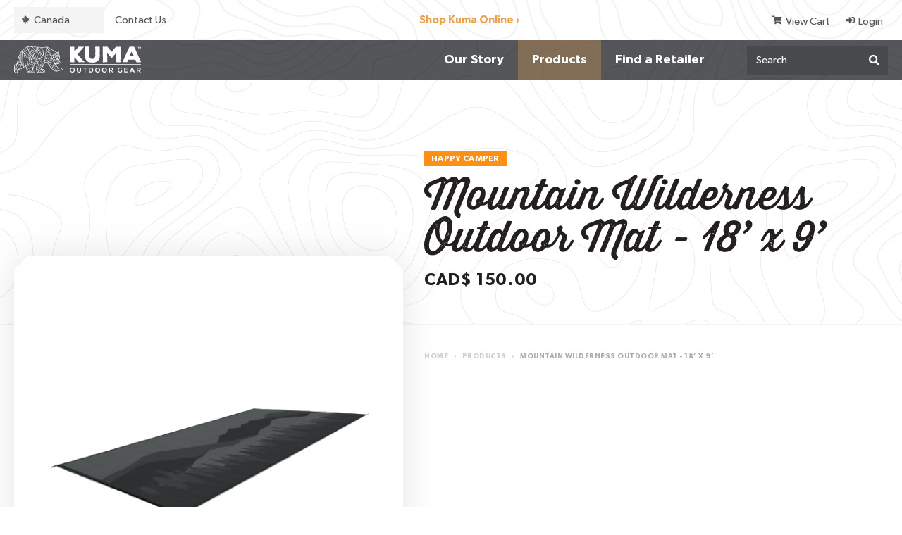

--- FILE ---
content_type: text/html; charset=UTF-8
request_url: https://www.kumaoutdoorgear.com/store/product/mountain-wilderness-outdoor-mat-18-x-9-107/
body_size: 7793
content:
<!DOCTYPE html>
<html lang="en">
<head>

<meta http-equiv="X-UA-Compatible" content="IE=edge" />
<meta http-equiv="Content-Type" content="text/html; charset=utf-8" />
<title>Kuma Mountain Wilderness Outdoor Mat | KUMA™ Outdoor Gear</title>

<meta name="description" content="Kuma Mountain Wilderness Outdoor Mat - 18&rsquo; x 9&rsquo; This outdoor mat is made from a durable, mildew-resistant material that is perfect for outdoor use." /><link rel="canonical" href="https://www.kumaoutdoorgear.com/store/product/mountain-wilderness-outdoor-mat-18-x-9-107/" />

<link rel="alternate" href="https://www.kumaoutdoorgear.com/store/product/mountain-wilderness-outdoor-mat-18-x-9-107/" hreflang="en" />

<meta name="viewport" content="width=device-width, initial-scale=1.0">
<link rel="apple-touch-icon" href="/images/icon.png" />
<link rel="shortcut icon" type="image/x-icon" href="/favicon.ico?v=1.0" />

<meta property="og:title" content="Kuma Mountain Wilderness Outdoor Mat | KUMA™ Outdoor Gear" />
<meta property="og:type" content="website" />
<meta property="og:url" content="https://www.kumaoutdoorgear.com/store/product/mountain-wilderness-outdoor-mat-18-x-9-107/" />
<meta property="og:image" content="https://www.kumaoutdoorgear.com/images/logo.jpg" />
<meta property="og:image:type" content="image/jpeg" />
<meta property="og:image:width" content="1200" />
<meta property="og:image:height" content="630" />
<meta property="og:site_name" content="KUMA Outdoor Gear" />
<meta property="og:description" content="Kuma Mountain Wilderness Outdoor Mat - 18&rsquo; x 9&rsquo; This outdoor mat is made from a durable, mildew-resistant material that is perfect for outdoor use." />

<!--preloads-->

<!--stylesheets-->
<link rel="stylesheet" href="/core/plugins/font-awesome/css/all.min.css" media="print" onload="this.media='all'" />

<link rel="stylesheet" href="/core/plugins/lightGallery/css/lightgallery.min.css" media="print" onload="this.media='all';"/>
<link rel="stylesheet" href="/core/plugins/lightGallery/css/lg-transitions.min.css" media="print" onload="this.media='all';"/>
<link rel="stylesheet" href="/includes/plugins/owlcarousel/assets/owl.carousel.min.css" media="print" onload="this.media='all';"/>
<link rel="stylesheet" href="/includes/plugins/owlcarousel/assets/owl.theme.default.min.css" media="print" onload="this.media='all';"/>

<link rel="stylesheet" href="/theme/css/base.min.css?v=8.5" />
<link rel="stylesheet" href="/theme/css/layout.min.css?v=3.5" media="print" onload="this.media='all';"/>
<link rel="stylesheet" media="print" href="/theme/css/print.min.css?v=3.0" />

<!--script vars-->
<script type="text/javascript">
	var path = "/";
	var c_xid = "cd2085ec8007f04afd813696350d160e";
	var recaptcha_sitekey = "6LfdDrMUAAAAAIHk1cu7ChMmLeTuMXcnhhjdDyh4";
	var google_api_key = "AIzaSyAXP5XnR8XVt_jl1QXROp6hvDhKpnn2Ay4";

	var dataLayer = [{"ecommerce":null},{"ecommerce":{"currencyCode":"CAD","detail":{"actionField":{"list":"Outdoor Mats"},"products":[{"name":"Mountain Wilderness Outdoor Mat - 18&rsquo; x 9&rsquo;","id":107,"price":"150.00","brand":"KUMA Outdoor Gear","category":"Outdoor Mats"}]}},"fb_pixel":{"content_ids":[107],"content_name":"Mountain Wilderness Outdoor Mat - 18&rsquo; x 9&rsquo;","content_type":"product","currency":"CAD","contents":[{"id":107,"quantity":1}],"value":"150.00","content_category":"Outdoor Mats"}}];</script>
    <script type="text/javascript">
        (function(c,l,a,r,i,t,y){
            c[a]=c[a]||function(){(c[a].q=c[a].q||[]).push(arguments)};
            t=l.createElement(r);t.async=1;t.src="https://www.clarity.ms/tag/"+i;
            y=l.getElementsByTagName(r)[0];y.parentNode.insertBefore(t,y);
        })(window, document, "clarity", "script", "pflmkz7h6x");
    </script>
    
<!-- Google Tag Manager -->
<script>(function(w,d,s,l,i){w[l]=w[l]||[];w[l].push({'gtm.start':
new Date().getTime(),event:'gtm.js'});var f=d.getElementsByTagName(s)[0],
j=d.createElement(s),dl=l!='dataLayer'?'&l='+l:'';j.async=true;j.src=
'https://www.googletagmanager.com/gtm.js?id='+i+dl;f.parentNode.insertBefore(j,f);
})(window,document,'script','dataLayer','GTM-5G57H78');</script>
<!-- End Google Tag Manager -->

<!-- Global site tag (gtag.js) - Google Analytics (REMOVED JUNE 23, 2020) -->
<!-- <script async src="https://www.googletagmanager.com/gtag/js?id=UA-143686734-1"></script>
<script>
  window.dataLayer = window.dataLayer || [];
  function gtag(){dataLayer.push(arguments);}
  gtag('js', new Date());

  gtag('config', 'UA-143686734-1');
</script> -->


</head>

<body class="highlight product-details-page">
	<!-- Google Tag Manager (noscript) -->
	<noscript><iframe src="https://www.googletagmanager.com/ns.html?id=GTM-5G57H78"
	height="0" width="0" style="display:none;visibility:hidden"></iframe></noscript>
	<!-- End Google Tag Manager (noscript) -->

	<!--mobile navigation-->
	<div id="mobile-navigation" class="push-menu">
	<nav>
		<ul>
			<li class="backItemClass"><a id="close-menu" href="#"><i class="fas fa-times"></i>Close Menu</a></li>

			<li class="mobile-search"><div><form name="search_form" method="get" action="/search/"><div class="input-button-combo"><input class="input" type="text" name="searchterm" placeholder="Search" autocomplete="off"/><button><span class="fas fa-search"></span></button></div></form></div></li><li class="sub-menu"><a href="/our-story/">Our Story</a><ul><li class="menu-header sub-menu"><a href="/our-story/">Our Story</a></li><li><a href="/our-story/kuma-kronicles-magazine/">Kuma Kronicles Magazine</a></li><li><a href="/our-story/rediscover-project/">ReDiscover Project</a></li></ul></li><li class="highlight active sub-menu"><a href="/store/all/">Products</a><ul><li class="menu-header highlight active sub-menu"><a href="/store/all/">Products</a></li><li><a href="/store/category/accessories-13/"><span class="category-name">Accessories</span></a></li><li><a href="/store/category/apparel-16/"><span class="category-name">Apparel</span><br/><span class="category-availability">Buy Online</span></a></li><li><a href="/store/category/bags-9/"><span class="category-name">Bags</span></a></li><li><a href="/store/category/bamboo-27/"><span class="category-name">Bamboo</span></a></li><li><a href="/store/category/blankets-pillows-7/"><span class="category-name">Blankets/Pillows</span></a></li><li class="sub-menu"><a href="/store/category/chairs-17/"><span class="category-name">Chairs</span></a><ul><li class="menu-header sub-menu"><a href="/store/category/chairs-17/"><span class="category-name">Chairs</span></a></li><li><a href="/store/category/single-chairs-5/"><span class="category-name">Single Chairs</span></a></li><li><a href="/store/category/double-chairs-24/"><span class="category-name">Double Chairs</span></a></li><li><a href="/store/category/heated-chairs-23/"><span class="category-name">Heated Chairs</span></a></li></ul></li><li><a href="/store/category/drinkware-21/"><span class="category-name">Drinkware</span><br/><span class="category-availability">Buy Online</span></a></li><li><a href="/store/category/games-15/"><span class="category-name">Games</span></a></li><li><a href="/store/category/iceboxes-8/"><span class="category-name">Iceboxes</span></a></li><li><a href="/store/category/outdoor-mats-11/"><span class="category-name">Outdoor Mats</span></a></li><li><a href="/store/category/pet-products-20/"><span class="category-name">Pet Products</span><br/><span class="category-availability">Buy Online</span></a></li><li><a href="/store/category/propane-products-12/"><span class="category-name">Propane Products</span></a></li><li><a href="/store/category/rediscover-project-28/"><span class="category-name">ReDiscover Project</span><br/><span class="category-availability">Buy Online</span></a></li><li><a href="/store/category/sleeping-bags-10/"><span class="category-name">Sleeping Bags</span></a></li><li><a href="/store/category/tables-6/"><span class="category-name">Tables</span></a></li><li><a href="/store/category/tents-shelters-14/"><span class="category-name">Tents/Shelters</span></a></li></ul></li><li><a href="/contact/#panel-locations-map">Find a Retailer</a></li><li><a href="/contact/"><span>Contact Us</span></a></li>
			<li class="menu-contact">
				<div><ul class="page-contact"><li class="mailto">
			<span class="label">Email</span><a href="mailto:cscanada@kumaoutdoorgear.com">cscanada@kumaoutdoorgear.com</a>
		</li></ul></div>
			</li>
		</ul>
	</nav>
</div>
	<!--open page wrapper-->
	<div id="page-wrapper">

		<!--leadin-->
		
		<!--open seo wrapper-->
		<div id="seo-wrapper">
			<div id="mobile-site-announcement"><a href="/store/available-online/" target="_self" class="" ><span>Shop Kuma Online &rsaquo;</span></a></div>
			<!--page contact-->
			<div id="page-navigation-secondary" >
				<div class="container-xlg">
					<nav id="store-quick-links">
						<ul>
							<li class="country-select-wrapper"><span class="country-icon" data-selected="ca"></span><select aria-label="Select Country" id="site-country-select" name="country_select" class="select outlined country-select"><option value="1"selected data-country="ca">Canada</option><option value="2" data-country="us">United States</option></select></li><li><a href="/customer-service/">Contact Us</a></li>						</ul>
					</nav> <!-- close #store-quick-links -->

					<div id="site-announcement"><a href="/store/available-online/" target="_self" class="" ><span>Shop Kuma Online &rsaquo;</span></a></div>
					<nav id="account-quick-links">
						<ul>
							<li><a href="/store/cart/"><span class="fas fa-shopping-cart"></span>View Cart</a></li><li class="account-login"><a href="/login/"><span class="fas fa-sign-in-alt"></span>Login</a></li>						</ul>
					</nav> <!-- close #account-quick-links -->
				</div> <!-- close .container-xlg -->
			</div> <!-- close #page-navigation-secondary -->

			<!--page navigation-->
			<div id="page-navigation" >
				<div class="container-xlg">
					<a href="/" id="page-logo"><img src="/images/ui/logo-header.svg" width='180' height='39.47' alt="KUMA Outdoor Gear"/></a>

					<nav id="main-navigation">
						<ul><li class="sub-menu"><a href="/our-story/">Our Story</a><ul><li class="menu-header sub-menu"><a href="/our-story/">Our Story</a></li><li><a href="/our-story/kuma-kronicles-magazine/">Kuma Kronicles Magazine</a></li><li><a href="/our-story/rediscover-project/">ReDiscover Project</a></li></ul></li><li class="highlight active sub-menu"><a href="/store/all/">Products</a><ul><li class="menu-header highlight active sub-menu"><a href="/store/all/">Products</a></li><li><a href="/store/category/accessories-13/"><span class="category-name">Accessories</span></a></li><li><a href="/store/category/apparel-16/"><span class="category-name">Apparel</span><br/><span class="category-availability">Buy Online</span></a></li><li><a href="/store/category/bags-9/"><span class="category-name">Bags</span></a></li><li><a href="/store/category/bamboo-27/"><span class="category-name">Bamboo</span></a></li><li><a href="/store/category/blankets-pillows-7/"><span class="category-name">Blankets/Pillows</span></a></li><li class="sub-menu"><a href="/store/category/chairs-17/"><span class="category-name">Chairs</span></a><ul><li class="menu-header sub-menu"><a href="/store/category/chairs-17/"><span class="category-name">Chairs</span></a></li><li><a href="/store/category/single-chairs-5/"><span class="category-name">Single Chairs</span></a></li><li><a href="/store/category/double-chairs-24/"><span class="category-name">Double Chairs</span></a></li><li><a href="/store/category/heated-chairs-23/"><span class="category-name">Heated Chairs</span></a></li></ul></li><li><a href="/store/category/drinkware-21/"><span class="category-name">Drinkware</span><br/><span class="category-availability">Buy Online</span></a></li><li><a href="/store/category/games-15/"><span class="category-name">Games</span></a></li><li><a href="/store/category/iceboxes-8/"><span class="category-name">Iceboxes</span></a></li><li><a href="/store/category/outdoor-mats-11/"><span class="category-name">Outdoor Mats</span></a></li><li><a href="/store/category/pet-products-20/"><span class="category-name">Pet Products</span><br/><span class="category-availability">Buy Online</span></a></li><li><a href="/store/category/propane-products-12/"><span class="category-name">Propane Products</span></a></li><li><a href="/store/category/rediscover-project-28/"><span class="category-name">ReDiscover Project</span><br/><span class="category-availability">Buy Online</span></a></li><li><a href="/store/category/sleeping-bags-10/"><span class="category-name">Sleeping Bags</span></a></li><li><a href="/store/category/tables-6/"><span class="category-name">Tables</span></a></li><li><a href="/store/category/tents-shelters-14/"><span class="category-name">Tents/Shelters</span></a></li></ul></li><li><a href="/contact/#panel-locations-map">Find a Retailer</a></li><li id="more-link" style="display: none;"><a href="#" class="more-icon">More</a><ul></ul></li></ul>
					</nav>

											<div id="site-search">
							<form name="search_form" method="get" action="/search/">
								<div class="input-button-combo">
									<input class="input" type="text" name="searchterm" placeholder="Search" autocomplete="off"/>
									<button><span class="fas fa-search"></span></button>
								</div> <!-- close .input-button-combo -->

								<ul id="site-search-results"></ul>
							</form>
						</div> <!-- close #site-search -->
					
					<a id="menu-toggle" class="open">
						<span></span>
						<span></span>
						<span></span>
					</a>
				</div> <!-- close .container-xlg -->
			</div> <!-- close #page-navigation -->

			<div id="push"></div>

						
	<!--page hero-->
	<section id="page-hero" class="animate noimage">
		<!--page banner-->
		<div id="page-hero-image">
						<div class="overlay animate"></div>
		</div> <!-- close #page-hero-image -->

		<!--page header-->
		<header id="page-header" class="container-lg"><div class="product-info animate"><div class="product-collection-rating"><div class="product-collection-tag" style="background-color: #ff9015">Happy Camper</div></div><h1 class="fancy-text">Mountain Wilderness Outdoor Mat - 18&rsquo; x 9&rsquo;</h1><h4 id="product-price" class="product-price">CAD$&nbsp;150.00</h4></div></header>	</section>	

			<nav id="breadcrumbs">
	<div class="container">
		<ol itemscope itemtype="http://schema.org/BreadcrumbList">
			<li itemprop="itemListElement" itemscope itemtype="http://schema.org/ListItem">
				<a itemprop="item" href="/" target="_self"><span itemprop="name">Home</span></a>
				<meta itemprop="position" content="1" /><span class="arrow">&rsaquo;</span>
			</li>
		    <li itemprop="itemListElement" itemscope itemtype="http://schema.org/ListItem">
					<a itemprop="item" href="https://www.kumaoutdoorgear.com/store/" target="_self"><span itemprop="name">Products</span></a>
					<meta itemprop="position" content="2" /><span class="arrow">&rsaquo;</span>
				</li>
				<li itemprop="itemListElement" itemscope itemtype="http://schema.org/ListItem">
					<a itemprop="item" href="https://www.kumaoutdoorgear.com/store/product/mountain-wilderness-outdoor-mat-18-x-9-107/" target="_self"><span itemprop="name">Mountain Wilderness Outdoor Mat - 18&rsquo; x 9&rsquo;</span></a>
					<meta itemprop="position" content="3" />
				</li>
						</ol>
	</div> <!-- close .container -->
</nav>

			<!--open main content-->
			<main id="body-content" class="clearfix">
<section id="panel-product-details" class="panel standard  animate">
	
	<div id="online-store">
<div id="store-product" class="container-lg widget-container animate"><div class="product-details-columns clearfix"><div id="product-images" class="product-details-column"><a href="/images/products/mountain-wilderness-outdoor-mat-18-x-9-230608044206-723.jpg" id="product-image" title=""><div class="beveled-corner beveled-corner-top"></div><div class="product-image-wrapper"><img class="lazy-load" data-src="/images/products/cropped/mountain-wilderness-outdoor-mat-18-x-9-230608044206-723.jpg?v=1.0" alt="Mountain Wilderness Outdoor Mat - 18&rsquo; x 9&rsquo;" title="Mountain Wilderness Outdoor Mat - 18&rsquo; x 9&rsquo;" width="480" height="480"/><div id="product-image-preview"></div></div><div class="beveled-corner beveled-corner-bottom"></div></a><ul id="product-gallery" class="product-photos light-gallery"><li class="gal-item" data-src="/images/products/mountain-wilderness-outdoor-mat-18-x-9-230608044206-723.jpg" data-img="mountain-wilderness-outdoor-mat-18-x-9-230608044206-723.jpg" data-dir="/images/products/" data-id="723" data-sub-html=".lg-caption-wrapper-107723"><a href="/images/products/mountain-wilderness-outdoor-mat-18-x-9-230608044206-723.jpg" title=""><img class="lazy-load" data-src="/images/products/thumbs/mountain-wilderness-outdoor-mat-18-x-9-230608044206-723.jpg" alt="Mountain Wilderness Outdoor Mat - 18&rsquo; x 9&rsquo;" title="Mountain Wilderness Outdoor Mat - 18&rsquo; x 9&rsquo;" width="100" height="100"/></a></li><li class="gal-item" data-src="/images/products/200904123857.jpg" data-img="200904123857.jpg" data-dir="/images/products/" data-id="381" data-sub-html=".lg-caption-wrapper-107381"><a href="/images/products/200904123857.jpg" title=""><img class="lazy-load" data-src="/images/products/thumbs/200904123857.jpg" alt="Mountain Wilderness Outdoor Mat - 18&rsquo; x 9&rsquo;" title="Mountain Wilderness Outdoor Mat - 18&rsquo; x 9&rsquo;" width="100" height="100"/></a></li><li class="gal-item" data-src="/images/products/200904123938.jpg" data-img="200904123938.jpg" data-dir="/images/products/" data-id="382" data-sub-html=".lg-caption-wrapper-107382"><a href="/images/products/200904123938.jpg" title=""><img class="lazy-load" data-src="/images/products/thumbs/200904123938.jpg" alt="Mountain Wilderness Outdoor Mat - 18&rsquo; x 9&rsquo;" title="Mountain Wilderness Outdoor Mat - 18&rsquo; x 9&rsquo;" width="100" height="100"/></a></li></ul></div><div id="product-overview" class="product-details-column animate"><form id="product-order" class="product-form product-107-form" name="product_form" action="/store/cart/" method="post" enctype="multipart/form-data"><div class="form-columns clearfix"><div class="product-menu-wrapper form-field form-column full product-colors"><label class="product-color">Color: <span class="product-color-label"></span></label><input type="radio" id="color194" class="radio product-menu product-option" name="options[103]" data-color-label="Black/Grey" value="194"><label for="color194" class="color-icon"><span class="colors-wrapper"><span style="background: #000000"></span><span style="background: #7D7D7D"></span></span></label></div></div><div class="product-availability"></div><input type="hidden" name="product_id" id="product-id" value="107" /><input type="hidden" name="xid" value="cd2085ec8007f04afd813696350d160e" /></form><div id="product-locator" class="clearfix" data-available-online="0"><div id="lcly-button-0"><a id="lcly-link-0" href="https://brands.locally.com" target="_blank"><small>Find KUMA Outdoor Gear. Locally.</small></a></div><script id="lcly-script-0" async></script><input id="initial-locally-id" type="hidden" value="628098430266"/></div><div id="product-description"><div class="section-title"><h6>Description</h6></div><p>An outdoor mat perfect for your RV or backyard deck!</p>
<p>&middot;&rsaquo; Recycled Polypropylene breathable outdoor mat<br />&middot;&rsaquo; Ultra durable / UV protected<br />&middot;&rsaquo; Lightweight with heavy duty 600D nylon carry bag<br />&middot;&rsaquo; Mold and mildew resistant<br />&middot;&rsaquo; Will not kill&nbsp;grass<br />&middot;&rsaquo; Includes 4 stakes<br />&middot;&rsaquo; Reversible<br />&middot;&rsaquo; Includes 1" webbing around all 4 sides</p>
<p>Also available in a 9&rsquo;x12&rsquo; size</p><div class="section-title"><h6>Specifications</h6></div><p><strong>Width</strong>: 216.00 in<br/><strong>Height</strong>: 0.50 in<br/><strong>Depth</strong>: 108.00 in<br/><strong>Weight</strong>: 15.00 lbs</p></div><div class="product-actions buttons-wrapper"><div id="share-dialog" class="hidden-modal dialog-shareproduct" title="Share Product"><a href="http://api.addthis.com/oexchange/0.8/forward/facebook/offer?url=https://www.kumaoutdoorgear.com/store/product/mountain-wilderness-outdoor-mat-18-x-9-107/" target="_blank" class="social-share-button" data-service="facebook"><span class=""><span class="fab fa-facebook"></span>Facebook</span></a><a href="http://api.addthis.com/oexchange/0.8/forward/twitter/offer?url=https://www.kumaoutdoorgear.com/store/product/mountain-wilderness-outdoor-mat-18-x-9-107/" target="_blank" class="social-share-button" data-service="twitter"><span class=""><span class="fab fa-twitter"></span>Twitter</span></a><a href="http://api.addthis.com/oexchange/0.8/forward/pinterest/offer?url=https://www.kumaoutdoorgear.com/store/product/mountain-wilderness-outdoor-mat-18-x-9-107/" target="_blank" class="social-share-button" data-service="pinterest"><span class=""><span class="fab fa-pinterest"></span>Pinterest</span></a><a href="http://api.addthis.com/oexchange/0.8/offer?url=https://www.kumaoutdoorgear.com/store/product/mountain-wilderness-outdoor-mat-18-x-9-107/" target="_blank" class="social-share-button" data-service="other"><span class=""><span class="fas fa-plus"></span>More</span></a></div><a href="#" data-open-hidden-modal="#share-dialog" class="button button-sm" id="share-product">Share Product <span class="fas fa-share icon-right f_right"></span></a></div></div></div></div>
</div><script type="application/ld+json">{"@context":"https:\/\/schema.org\/","@type":"Product","name":"Mountain Wilderness Outdoor Mat - 18&rsquo; x 9&rsquo;","image":["https:\/\/www.kumaoutdoorgear.com\/images\/products\/mountain-wilderness-outdoor-mat-18-x-9-230608044206-723.jpg","https:\/\/www.kumaoutdoorgear.com\/images\/products\/featured\/mountain-wilderness-outdoor-mat-18-x-9-230608044206-723.jpg","https:\/\/www.kumaoutdoorgear.com\/images\/products\/cropped\/mountain-wilderness-outdoor-mat-18-x-9-230608044206-723.jpg","https:\/\/www.kumaoutdoorgear.com\/images\/products\/thumbs\/mountain-wilderness-outdoor-mat-18-x-9-230608044206-723.jpg"],"offers":{"@type":"Offer","url":"\/store\/product\/mountain-wilderness-outdoor-mat-18-x-9-107\/","priceCurrency":"CAD","seller":{"@type":"Organization","name":"KUMA Outdoor Gear"},"price":"150.00"},"description":"An outdoor mat perfect for your RV or backyard deck!\r\n&middot;&rsaquo; Recycled Polypropylene breathable outdoor mat&middot;&rsaquo; Ultra durable \/ UV protected&middot;&rsaquo; Lightweight with heavy duty 600D nylon carry bag&middot;&rsaquo; Mold and mildew resistant&middot;&rsaquo; Will not kill&nbsp;grass&middot;&rsaquo; Includes 4 stakes&middot;&rsaquo; Reversible&middot;&rsaquo; Includes 1\" webbing around all 4 sides\r\nAlso available in a 9&rsquo;x12&rsquo; size","brand":{"@type":"Thing","name":"KUMA Outdoor Gear"}}</script></section><section id="panel-product-reviews" class="panel standard  animate">
	
	<div class="container-lg"><div class="product-reviews-wrapper"><div class="beveled-corners"><div class="beveled-corner beveled-corner-top bevel-outlined"></div><div class="beveled-corner beveled-corner-top bevel-outlined"></div></div><div class="product-reviews clear clearfix"><div class="product-reviews-details-wrapper animate"><div class="product-reviews-details"><h6>0 Reviews</h6><div class="product-average-rating"><strong>Average Rating:</strong></span><div class="product-rating-stars"><span class="far fa-star"></span><span class="far fa-star"></span><span class="far fa-star"></span><span class="far fa-star"></span><span class="far fa-star"></span></div></div><ul class="product-ratings-breakdown"><li><span class="rating">5 <span class="fas fa-star"></span></span><span class="rating-bar"><span class="rating-bar-fill" style="width: 0%"></span></span><span class="rating-count">0</span></li><li><span class="rating">4 <span class="fas fa-star"></span></span><span class="rating-bar"><span class="rating-bar-fill" style="width: 0%"></span></span><span class="rating-count">0</span></li><li><span class="rating">3 <span class="fas fa-star"></span></span><span class="rating-bar"><span class="rating-bar-fill" style="width: 0%"></span></span><span class="rating-count">0</span></li><li><span class="rating">2 <span class="fas fa-star"></span></span><span class="rating-bar"><span class="rating-bar-fill" style="width: 0%"></span></span><span class="rating-count">0</span></li><li><span class="rating">1 <span class="fas fa-star"></span></span><span class="rating-bar"><span class="rating-bar-fill" style="width: 0%"></span></span><span class="rating-count">0</span></li></ul></div><a href="#" class="button button-sm theme-theme1" data-open-hidden-modal="#addreview-modal"><span class="fas fa-plus icon-left"></span> Add Review</a><div id="addreview-modal" class="hidden-modal" title="Add Review" data-width="600"><form id="product-review-form" action method="post"><div class="form-field"><label for="review-name">Your Name</label><input type="text" class="input jsvalidate" id="review-name" name="name" value="" /></div><div class="form-field"><label for="review-rating">Product Rating</label><div class="rating-options clearfix"><span class="rating-option"><input id="rating-option-107-5" type="radio" name="rating" value="5" class="jsvalidate"/><label for="rating-option-107-5"></label></span><span class="rating-option"><input id="rating-option-107-4" type="radio" name="rating" value="4" class="jsvalidate"/><label for="rating-option-107-4"></label></span><span class="rating-option"><input id="rating-option-107-3" type="radio" name="rating" value="3" class="jsvalidate"/><label for="rating-option-107-3"></label></span><span class="rating-option"><input id="rating-option-107-2" type="radio" name="rating" value="2" class="jsvalidate"/><label for="rating-option-107-2"></label></span><span class="rating-option"><input id="rating-option-107-1" type="radio" name="rating" value="1" class="jsvalidate"/><label for="rating-option-107-1"></label></span></div></div><div class="form-field"><label for="review-title">Review Title</label><input type="text" class="input jsvalidate" id="review-title" name="title" value="" /></div><div class="form-field"><label for="review-description">Review Description</label><textarea name="review" id="review-description" class="textarea jsvalidate"></textarea></div><div class="buttons-wrapper center"><button type="submit" name="submitform" class="button theme-theme1">Submit Review</button></div><input type="hidden" name="add_review" value="1"/><input type="hidden" name="product_id" value="107" /><input type="hidden" name="xid" value="cd2085ec8007f04afd813696350d160e" /></form></div></div><div class="reviews-list-wrapper"><ul id="product-reviews-slideshow" class="reviews-list owl-carousel"><li>This product does not have any reviews yet. Be the first one to review it!</li></ul></div></div><div class="beveled-corners"><div class="beveled-corner beveled-corner-bottom bevel-outlined"></div><div class="beveled-corner beveled-corner-bottom bevel-outlined"></div></div></div></div></section><section id="panel-related-products" class="panel products  animate">
	<div class="container">
		<div class="panel-content">
		<header class="panel-header">
					<div class="panel-title"><h3>Related Products</h3></div>
				</header>		</div> <!-- close .panel-content -->
	</div> <!-- close .container -->

	<div class="container-xlg products-container animate"><ul id="products-slideshow-related-products" class="products-list owl-carousel"><li class="product"><a class="product-hover" href="/store/product/bear-blaze-fire-bowl-19-49/"><div class="product-images"><div class="product-image-slideshow" data-dir="products/cropped/" data-srcs="bear-blaze-fire-bowl-19-231108111150-818.jpg,bear-blaze-fire-bowl-19-250609014656-1120.jpg,bear-blaze-fire-bowl-19-251209062941-1213.jpg,bear-blaze-fire-bowl-19-251209062941-1214.jpg" data-alts="Bear Blaze Fire Bowl - 19&quot;,Bear Blaze Fire Bowl - 19&quot;,Bear Blaze Fire Bowl - 19&quot;,Bear Blaze Fire Bowl - 19&quot;"><div class="product-image-slide default-image active"><img class="lazy-load" data-src="/images/products/cropped/bear-blaze-fire-bowl-19-231108111150-819.jpg" alt="Bear Blaze Fire Bowl - 19&quot;" title="Bear Blaze Fire Bowl - 19&quot;" /></div></div></div><div class="product-name-wrapper"><h6 class="product-name">Bear Blaze Fire Bowl - 19&quot;</h6><span class="product-number">449</span><div class="product-collection-tag" style="background-color: #ff9015">Happy Camper</div></div><div class="product-price-rating"><div class="product-price">CAD$&nbsp;180.00</div><div class="product-color-count">3 Colors</div></div><div class="product-availability">In Store Only</div></a></li><li class="product"><a class="product-hover" href="/store/product/mountain-wilderness-outdoor-mat-12-x-9-106/"><div class="product-images"><div class="product-image-slideshow" data-dir="products/cropped/" data-srcs="200904123204.jpg,200904124514.jpg" data-alts="Mountain Wilderness Outdoor Mat 12&rsquo; x 9&rsquo;,Mountain Wilderness Outdoor Mat 12&rsquo; x 9&rsquo;"><div class="product-image-slide default-image active"><img class="lazy-load" data-src="/images/products/cropped/mountain-wilderness-outdoor-mat-12-x-9-230608044334-724.jpg" alt="Mountain Wilderness Outdoor Mat 12&rsquo; x 9&rsquo;" title="Mountain Wilderness Outdoor Mat 12&rsquo; x 9&rsquo;" /></div></div></div><div class="product-name-wrapper"><h6 class="product-name">Mountain Wilderness Outdoor Mat 12&rsquo; x 9&rsquo;</h6><span class="product-number">854</span><div class="product-collection-tag" style="background-color: #ff9015">Happy Camper</div></div><div class="product-price-rating"><div class="product-price">CAD$&nbsp;100.00</div></div><div class="product-availability">In Store Only</div></a></li><li class="product"><a class="product-hover" href="/store/product/bear-outdoor-mat-12-x-9-47/"><div class="product-images"><div class="product-image-slideshow" data-dir="products/cropped/" data-srcs="bear-outdoor-mat-12-x-9-230608044734-728.jpg,200504105501.jpg,190718113747.jpg,190718113832.jpg,190718113852.jpg,200504104602.jpg,200504104931.jpg" data-alts="Bear Outdoor Mat - 12&rsquo; x 9&rsquo;,Bear Outdoor Mat - 12&rsquo; x 9&rsquo;,Bear Outdoor Mat - 12&rsquo; x 9&rsquo;,Bear Outdoor Mat - 12&rsquo; x 9&rsquo;,Bear Outdoor Mat - 12&rsquo; x 9&rsquo;,Bear Outdoor Mat - 12&rsquo; x 9&rsquo;,Bear Outdoor Mat - 12&rsquo; x 9&rsquo;"><div class="product-image-slide default-image active"><img class="lazy-load" data-src="/images/products/cropped/bear-outdoor-mat-12-x-9-230608044734-727.jpg" alt="Bear Outdoor Mat - 12&rsquo; x 9&rsquo;" title="Bear Outdoor Mat - 12&rsquo; x 9&rsquo;" /></div></div></div><div class="product-name-wrapper"><h6 class="product-name">Bear Outdoor Mat - 12&rsquo; x 9&rsquo;</h6><span class="product-number">480</span><div class="product-collection-tag" style="background-color: #ff9015">Happy Camper</div></div><div class="product-price-rating"><div class="product-price">CAD$&nbsp;100.00</div><div class="product-color-count">2 Colors</div></div><div class="product-availability">In Store Only</div></a></li><li class="product"><a class="product-hover" href="/store/product/bear-blaze-fire-bowl-24-50/"><div class="product-images"><div class="product-image-slideshow" data-dir="products/cropped/" data-srcs="bear-blaze-fire-bowl-24-220726034439-630.jpg" data-alts="Bear Blaze Fire Bowl - 24&quot;"><div class="product-image-slide default-image active"><img class="lazy-load" data-src="/images/products/cropped/bear-blaze-fire-bowl-24-220726034439-631.jpg" alt="Bear Blaze Fire Bowl - 24&quot;" title="Bear Blaze Fire Bowl - 24&quot;" /></div></div></div><div class="product-name-wrapper"><h6 class="product-name">Bear Blaze Fire Bowl - 24&quot;</h6><span class="product-number">503</span><div class="product-collection-tag" style="background-color: #ff9015">Happy Camper</div></div><div class="product-price-rating"><div class="product-price">CAD$&nbsp;280.00</div></div><div class="product-availability">In Store Only</div></a></li></ul><div class="products-slideshow-pager owl-nav"><div class="owl-dots"></div></div></div></section>
		</main><!--close main content-->

		<!--page footer-->
		<footer id="page-footer" >
			
			<div class="container-lg">
				<div class="footer-row footer-columns">
					<div class="footer-column">
						<a id="footer-logo" href="/" id="page-logo"><img src="/images/ui/logo-footer.svg" alt="KUMA Outdoor Gear" width='200' height='74.58'></a>
					</div> <!-- close .footer-column -->


					<div class="footer-column">
					<ul class="contact-snippets" itemscope itemtype="http://schema.org/Organization" class="vcard"><li class="mailto"><a href="mailto:cscanada@kumaoutdoorgear.com" class="email">cscanada@kumaoutdoorgear.com</a></li></ul><div class="social-icons-wrapper">
	<ul class="social-icons" itemscope itemtype="http://schema.org/Organization">
		<link itemprop="url" href="https://www.kumaoutdoorgear.com"> 
		<li><a itemprop="sameAs" href="https://www.facebook.com/profile.php?id=61565679720952" target="_blank"><span class="fab fa-facebook"></span><span class="fab fa-facebook"></span>facebook</a></li><li><a itemprop="sameAs" href="https://twitter.com/Kuma_Gear" target="_blank"><span class="fab fa-twitter"></span><span class="fab fa-twitter"></span>twitter</a></li><li><a itemprop="sameAs" href="https://www.pinterest.ca/Kuma_Gear/" target="_blank"><span class="fab fa-pinterest"></span><span class="fab fa-pinterest"></span>pinterest</a></li><li><a itemprop="sameAs" href="https://www.linkedin.com/company/kuma-outdoor-gear" target="_blank"><span class="fab fa-linkedin"></span><span class="fab fa-linkedin"></span>linkedin</a></li><li><a itemprop="sameAs" href="https://www.youtube.com/channel/UC7Y6qzwBIycejCnu7kL8M0w?view_as=subscriber" target="_blank"><span class="fab fa-youtube"></span><span class="fab fa-youtube"></span>youtube</a></li><li><a itemprop="sameAs" href="https://www.instagram.com/kumaoutdoor/" target="_blank"><span class="fab fa-instagram"></span><span class="fab fa-instagram"></span>instagram</a></li>	</ul>
</div> <!-- close .social-icons-wrapper -->					</div> <!-- close .footer-column -->
				</div> <!-- close .footer-columns -->

				<div class="footer-row">
					<!--footer navigation-->
					<nav id="footer-navigation"><div class="footer-menu">
				<h6>KUMA Kare</h6>
				<ul><li class="sub-menu"><a href="/our-story/">Our Story</a><ul><li class="menu-header sub-menu"><a href="/our-story/">Our Story</a></li><li><a href="/our-story/kuma-kronicles-magazine/">Kuma Kronicles Magazine</a></li><li><a href="/our-story/rediscover-project/">ReDiscover Project</a></li></ul></li><li><a href="/faqs/">FAQs</a></li><li class="sub-menu"><a href="/collections/">Collections</a><ul><li class="menu-header sub-menu"><a href="/collections/">Collections</a></li><li><a href="/store/collection/happy-camper-1/">Happy Camper</a></li><li><a href="/store/collection/trail-boss-4/">Trail Boss</a></li><li><a href="/store/collection/festival-junkie-2/">Festival Junkie</a></li><li><a href="/store/collection/apparel-3/">Apparel</a></li><li><a href="/store/collection/kuma-pets-5/">Kuma Pets</a></li><li><a href="/store/collection/rediscover-project-6/">ReDiscover Project</a></li></ul></li><li><a href="/contact/#panel-locations-map">Find a Retailer</a></li><li><a href="/blog/">Blog</a></li><li><a href="/warranty/">Submit Warranty</a></li><li><a href="/refunds/">Shipping & Returns</a></li><li><a href="/contact/">Contact Us</a></li></ul>
			</div><div class="footer-menu">
				<h6>Dealers</h6>
				<ul><li><a href="/kuma-kave/">Kuma Kave</a></li><li><a href="/become-dealer/">Become a Dealer</a></li></ul>
			</div><div class="footer-menu">
				<h6>Privacy & Compliance</h6>
				<ul><li><a href="/terms/">Terms & Conditions</a></li><li><a href="/privacy/">Privacy Policy</a></li></ul>
			</div></nav><p class="contact-address"><a href="https://maps.google.com/?q=Edmonton%2C+AB%2C+Canada" target="_blank">Edmonton, AB, Canada</a></p><p class="page-disclaimer">We acknowledge that we are located on Treaty 6 territory ᐊᒥᐢᑿᒌᐚᐢᑲᐦᐃᑲᐣ (Amiskwacîwâskahikan), and respect the histories, languages, and cultures of First Nations, Metis, Inuit, and all First Peoples of Canada, whose presence continues to enrich our vibrant community.</p>
					<!--microdata-->
					<div id="page-microdata">
						<p>Est. 2014. &copy; KUMA Outdoor Gear 2026.</p>
						<p>Proudly owned an designed in Canada.</p><p>All funds displayed in CAD.</p><p><a href="/sitemap/">View Sitemap.</a></p>					</div> <!-- close #page-microdata -->

					<p id="made-by"><a href="https://www.pixelarmy.ca" target="_blank">Edmonton Website Design</a> by <a href="https://www.pixelarmy.ca" target="_blank">Pixel Army</a></p>
				</div>
			</div> <!-- close .container -->
		</footer>
	</div><!--close seo wrapper-->
</svg>
</div><!--close page wrapper-->


<!--scripts-->
<script type="text/javascript" src="/core/js/jquery-3.5.1.min.js"></script>
<script type="text/javascript" src="/js/ddsmoothmenu.min.js"></script>
<script type="text/javascript" src="/js/script.min.js?v=6.6"></script>




	<script type="text/javascript" src="/js/script-store.min.js?v=3.9"></script>


<script defer src="https://static.cloudflareinsights.com/beacon.min.js/vcd15cbe7772f49c399c6a5babf22c1241717689176015" integrity="sha512-ZpsOmlRQV6y907TI0dKBHq9Md29nnaEIPlkf84rnaERnq6zvWvPUqr2ft8M1aS28oN72PdrCzSjY4U6VaAw1EQ==" data-cf-beacon='{"version":"2024.11.0","token":"49924258751e444f9730c10e5a84bff6","r":1,"server_timing":{"name":{"cfCacheStatus":true,"cfEdge":true,"cfExtPri":true,"cfL4":true,"cfOrigin":true,"cfSpeedBrain":true},"location_startswith":null}}' crossorigin="anonymous"></script>
</body>
</html>

--- FILE ---
content_type: text/css
request_url: https://www.kumaoutdoorgear.com/theme/css/base.min.css?v=8.5
body_size: 23636
content:
@charset "utf-8";.clearfix{display:inline-block}.clearfix:after{content:"\0020";display:block;clear:both;visibility:hidden;line-height:0;height:0}html .clearfix,html[xmlns] .clearfix{display:block}* html .clearfix{height:1%}.full{width:100%}.auto{width:auto}.f_right{float:right;display:block}.f_left{float:left;display:block}.clear{display:block;clear:both}.right{text-align:right}.left{text-align:left}.center{text-align:center}.block{display:block!important}.inline-block{display:inline-block!important}.inline{display:inline!important}.relative{position:relative}.absolute{position:absolute}.nomargin{margin:0!important}.nopadding{padding:0!important}.noborder{border:0!important}.nobg{background:none!important}.hidden{display:none!important}.transparent-text{background-clip:text!important;-webkit-background-clip:text!important;text-fill-color:transparent!important;-webkit-text-fill-color:transparent!important}.show-desktop,.show-notebook,.show-tablet-l,.show-tablet-p{display:none}@media (min-width:481px){.show-tablet-p{display:block}}@media (min-width:769px){.show-tablet-l{display:block}}@media (min-width:1025px){.show-notebook{display:block}}@media (min-width:1367px){.show-desktop{display:block}}@keyframes fade-in{0%{opacity:0;filter:alpha(opacity=0);-ms-filter:progid:DXImageTransform.Microsoft.Alpha(Opacity=0)}to{opacity:1;filter:alpha(opacity=100);-ms-filter:progid:DXImageTransform.Microsoft.Alpha(Opacity=100)}}@keyframes fade-out{0%{opacity:1;filter:alpha(opacity=100);-ms-filter:progid:DXImageTransform.Microsoft.Alpha(Opacity=100)}to{opacity:0;filter:alpha(opacity=0);-ms-filter:progid:DXImageTransform.Microsoft.Alpha(Opacity=0)}}@keyframes fade-up{0%{opacity:0;filter:alpha(opacity=0);-ms-filter:progid:DXImageTransform.Microsoft.Alpha(Opacity=0);transform:translateY(50px)}to{opacity:1;filter:alpha(opacity=100);-ms-filter:progid:DXImageTransform.Microsoft.Alpha(Opacity=100);transform:translateY(0)}}@keyframes fade-down{0%{opacity:0;filter:alpha(opacity=0);-ms-filter:progid:DXImageTransform.Microsoft.Alpha(Opacity=0);transform:translateY(-50px)}to{opacity:1;filter:alpha(opacity=100);-ms-filter:progid:DXImageTransform.Microsoft.Alpha(Opacity=100);transform:translateY(0)}}@keyframes fade-left{0%{opacity:0;filter:alpha(opacity=0);-ms-filter:progid:DXImageTransform.Microsoft.Alpha(Opacity=0);transform:translateX(-50px)}to{opacity:1;filter:alpha(opacity=100);-ms-filter:progid:DXImageTransform.Microsoft.Alpha(Opacity=100);transform:translateX(0)}}@keyframes fade-right{0%{opacity:0;filter:alpha(opacity=0);-ms-filter:progid:DXImageTransform.Microsoft.Alpha(Opacity=0);transform:translateX(50px)}to{opacity:1;filter:alpha(opacity=100);-ms-filter:progid:DXImageTransform.Microsoft.Alpha(Opacity=100);transform:translateX(0)}}@keyframes slide-left{0%{transform:translateX(-50px)}to{transform:translateX(0)}}@keyframes slide-right{0%{transform:translateX(50px)}to{transform:translateX(0)}}@keyframes bounce{0%,20%,53%,80%,to{animation-timing-function:cubic-bezier(0.215,0.61,0.355,1);transform:translate3d(0,0,0)}40%,43%{animation-timing-function:cubic-bezier(0.755,0.05,0.855,0.06);transform:translate3d(0,-30px,0)}70%{animation-timing-function:cubic-bezier(0.755,0.05,0.855,0.06);transform:translate3d(0,-15px,0)}90%{transform:translate3d(0,-4px,0)}}@keyframes rubber-band{0%{transform:scale3d(1,1,1)}30%{transform:scale3d(1.25,0.75,1)}40%{transform:scale3d(0.75,1.25,1)}50%{transform:scale3d(1.15,0.85,1)}65%{transform:scale3d(0.95,1.05,1)}75%{transform:scale3d(1.05,0.95,1)}to{transform:scale3d(1,1,1)}}@keyframes swing{20%{transform:rotate3d(0,0,1,15deg)}40%{transform:rotate3d(0,0,1,-10deg)}60%{transform:rotate3d(0,0,1,5deg)}80%{transform:rotate3d(0,0,1,-5deg)}to{transform:rotate3d(0,0,1,0deg)}}@keyframes tada{0%{transform:scale3d(1,1,1)}10%,20%{transform:scale3d(0.9,0.9,0.9) rotate3d(0,0,1,-3deg)}30%,50%,70%,90%{transform:scale3d(1.1,1.1,1.1) rotate3d(0,0,1,3deg)}40%,60%,80%{transform:scale3d(1.1,1.1,1.1) rotate3d(0,0,1,-3deg)}to{transform:scale3d(1,1,1)}}.leadin-popup.open.type-bar.position-bottom,.leadin-popup.open.type-corner{animation:fade-up 0.4s ease-out 0s 1 normal;animation-fill-mode:forwards}.leadin-popup.open .button.bounce{animation:bounce 0.8s ease-out 0.8s 1 normal;animation-fill-mode:forwards}.leadin-popup.open .button.rubber-band{animation:rubber-band 1s ease-out 0.8s 1 normal;animation-fill-mode:forwards}.leadin-popup.open .button.swing{animation:swing 0.6s ease-out 0.8s 1 normal;animation-fill-mode:forwards}.leadin-popup.open .button.tada{animation:tada 1s ease-out 0.8s 1 normal;animation-fill-mode:forwards}*{margin:0;box-sizing:border-box}body,html{width:100%;height:100%}article,aside,details,figcaption,figure,footer,header,hgroup,main,menu,nav,section{display:block}body,td,th{line-height:1.4;letter-spacing:-0.01em;-webkit-font-smoothing:antialiased;-moz-osx-font-smoothing:grayscale}p{padding:0 0 20px;margin:0}ol,ul{padding:0 0 20px;margin:0 0 0 40px}a{text-decoration:none;cursor:pointer;transition:color 0.3s ease 0s}h1,h2,h3,h4,h5,h6{padding:0;font-weight:normal;line-height:1;letter-spacing:-0.025em}h1{margin:0}h2{margin:0 0 30px}h3{margin:0 0 25px}h4{margin:0 0 20px}h5{margin:0 0 15px;line-height:1.2}h6{margin:0;line-height:1.2}blockquote+h2,ol+h2,p+h2,table+h2,ul+h2{margin-top:20px}blockquote+h3,ol+h3,p+h3,table+h3,ul+h3{margin-top:15px}blockquote+h4,ol+h4,p+h4,table+h4,ul+h4{margin-top:10px}blockquote+h5,ol+h5,p+h5,table+h5,ul+h5{margin-top:5px}small{display:inline-block;letter-spacing:0em}blockquote p,quote p{padding:0}body,html{width:100%;height:100%}body{max-width:480px}@media (min-width:481px){body{max-width:768px}}@media (min-width:769px){body{max-width:1024px}}@media (min-width:1025px){body{max-width:1366px}}@media (min-width:1367px){body{max-width:1920px}}@media (min-width:1921px){body{max-width:none}}a.embed-media,img{border:0;-ms-interpolation-mode:bicubic;display:inline-block;max-width:100%}iframe{max-width:100%}hr{border:0;border-top:1px solid #ccc;height:0px;padding:0;margin:0 0 20px 0}table{border-collapse:collapse;margin:10px 0 30px}table label{display:none;margin:0}@media (max-width:768px){table{width:100%!important;border:1px solid #ccc}table th,table tr.header-row{display:none}table td{display:block;width:auto!important;text-align:left}table label{display:inline-block;font-weight:bold}table.noresponsive tr.header-row{display:table-row}table.noresponsive td,table.noresponsive th{display:table-cell}}label{display:block}.button,.input,.product-details-page #product-locator[data-available-online="0"] .lcly-primary-trigger span,.select,.textarea{border:1px solid #ccc;background:#fff;color:inherit;font-family:inherit;font-size:inherit;line-height:1;box-sizing:border-box;padding:10px 20px;margin:0 0 10px;height:60px;max-width:100%;outline:none;border-radius:0;-webkit-appearance:none;appearance:none;transition:background-color 0.3s,color 0.3s,border-color 0.3s}.button::-webkit-input-placeholder,.input::-webkit-input-placeholder,.select::-webkit-input-placeholder,.textarea::-webkit-input-placeholder{color:inherit}.button:-ms-input-placeholder,.input:-ms-input-placeholder,.select:-ms-input-placeholder,.textarea:-ms-input-placeholder{color:inherit}.button::-moz-placeholder,.input::-moz-placeholder,.select::-moz-placeholder,.textarea::-moz-placeholder{color:inherit}.button:-moz-placeholder,.input:-moz-placeholder,.select:-moz-placeholder,.textarea:-moz-placeholder{color:inherit}.select{padding:10px 0px 10px 20px;background-image:url("../../images/ui/select-arrow.png");background-position:calc(100% - 10px) calc(50% + 2px);background-repeat:no-repeat}select::-ms-expand{display:none}.textarea{height:130px;resize:none;overflow:auto}.button,.product-details-page #product-locator[data-available-online="0"] .lcly-primary-trigger span,a.button{cursor:pointer;width:auto;display:inline-block;padding:0 20px;margin:0;line-height:60px}.button .fas,a.button .fas{margin-right:8px}.checkbox,.radio{display:none}.checkbox+label,.radio+label{position:relative;display:inline-block;padding:1px 10px 1px 26px;cursor:pointer;line-height:20px!important;width:auto!important;margin-bottom:5px}.checkbox+label:before,.radio+label:before{display:inline-block;font-size:14px;font-style:normal;line-height:18px;position:absolute;left:0;width:18px;height:18px;border:1px solid #ccc;text-align:center;color:inherit;background:#fff}.radio+label:before{border-radius:50%;font-size:10px;text-indent:1px}.checkbox+label:before,.radio+label:before{content:" "}.checkbox:checked+label:before{font-family:"Font Awesome 5 Free";font-weight:900;content:"\f00c"}.radio:checked+label:before{font-family:"Font Awesome 5 Free";font-weight:900;content:"\f111"}.checkbox:disabled+label:before,.radio:disabled+label:before{background-color:#eee}#recaptcha-modal{overflow:hidden}.recaptcha-wrapper{display:block}.g-recaptcha{transform:scale(0.9);-webkit-transform:scale(0.9) rotate(0.02deg);-moz-transform:scale(0.9) rotate(0.02deg);transform-origin:0 0}.g-recaptcha div{margin:0 auto}.ui-helper-clearfix:after,.ui-helper-clearfix:before{content:"";display:table}.ui-helper-clearfix:after{clear:both}.ui-helper-clearfix{zoom:1}.ui-widget-overlay{position:fixed;z-index:9999;top:0;left:0;width:100%;height:100%;background:rgba(0,0,0,0.5)}.ui-dialog{position:absolute;z-index:9999;top:0;left:0;padding:0;overflow:hidden;max-width:calc(100% - 40px);outline:none!important;background:#fff;text-shadow:none;border:1px solid #fff;font-size:18px}.ui-dialog .ui-dialog-titlebar{padding:15px;position:relative;background:#333;color:#fff;font-weight:bold}.ui-dialog .ui-dialog-title{margin:0 25px 0 0}.ui-dialog .ui-dialog-titlebar-close{position:absolute;right:10px;top:50%;width:20px;margin:-10px 0 0 0;padding:0 0 0 1px;height:20px;background:none;color:#fff;text-align:center;text-decoration:none;border:0;font-size:18px;cursor:pointer;outline:none!important}.ui-dialog .ui-dialog-titlebar-close:focus,.ui-dialog .ui-dialog-titlebar-close:hover{background:none;color:#fff}.ui-dialog .ui-dialog-titlebar-close span{display:block}.ui-dialog .ui-dialog-content{position:relative;border:0;padding:15px;background:none;overflow:auto;zoom:1;min-height:inherit}.ui-dialog .ui-dialog-buttonpane{text-align:left;border-width:1px 0 0 0;background-image:none;margin:10px 0 0 0;padding:5px}.ui-dialog .ui-dialog-buttonpane .ui-dialog-buttonset{float:right}.ui-dialog .ui-dialog-buttonpane button{margin:10px 10px 10px 0;cursor:pointer;outline:none;border:0;padding:10px 15px;background:#333;color:#fff;transition:all 0.3s ease 0s}.ui-dialog .ui-dialog-buttonpane button:hover{background:#999}.ui-dialog .ui-resizable-se{width:14px;height:14px;right:3px;bottom:3px}@font-face{font-family:'Gibson';src:url('../../fonts/Gibson/Gibson-Regular.woff2') format('woff2'),url('../../fonts/Gibson/Gibson-Regular.woff') format('woff'),url('../../fonts/Gibson/Gibson-Regular.ttf') format('truetype'),url('../../fonts/Gibson/Gibson-Regular.otf') format('opentype');font-weight:400;font-style:normal;font-display:swap}@font-face{font-family:'Gibson';src:url('../../fonts/Gibson/Gibson-SemiBold.woff2') format('woff2'),url('../../fonts/Gibson/Gibson-SemiBold.woff') format('woff'),url('../../fonts/Gibson/Gibson-SemiBold.ttf') format('truetype'),url('../../fonts/Gibson/Gibson-SemiBold.otf') format('opentype');font-weight:600;font-style:normal;font-display:swap}@font-face{font-family:'Thirsty Rough';src:url('../../fonts/ThirstyRough/thirstyrough-reg.woff2') format('woff2'),url('../../fonts/ThirstyRough/thirstyrough-reg.woff') format('woff'),url('../../fonts/ThirstyRough/thirstyrough-reg.ttf') format('truetype'),url('../../fonts/ThirstyRough/thirstyrough-reg.otf') format('opentype');font-weight:400;font-style:normal;font-display:swap}html{font-size:16px}body,td,th{font-size:16px;font-family:'Gibson',Helvetica,sans-serif;color:#231F20;line-height:1.5;letter-spacing:0em}a{border-bottom:1px solid #C2B59B;padding:2.5px 5px 0;background-image:-webkit-gradient(center bottom,center top,color-stop(50%,transparent),color-stop(50%,#9F937B));background-image:linear-gradient(0deg,transparent 50%,#9F937B 50%);background-size:100% 200%;background-position:0% calc(-100% - 0.5px);color:#9F937B;z-index:10;transition:background 0.3s ease 0s,color 0.3s ease 0s}a:active,a:hover{background-position:0% 0%;color:#FFF}a.text-link.theme-white{background-image:-webkit-gradient(center bottom,center top,color-stop(50%,transparent),color-stop(50%,#FFF));background-image:linear-gradient(0deg,transparent 50%,#FFF 50%);background-size:100% 200%;border-color:#FFF;color:#FFF}a.text-link.theme-white:active,a.text-link.theme-white:hover{color:#555555}.button,.product-details-page #product-locator[data-available-online="0"] .lcly-primary-trigger span,a.button{position:relative;height:auto;border:2px solid #C2B59B;padding:12px 30px;background-color:#FFF;background-clip:border-box;font-family:'Gibson',Helvetica,sans-serif;font-weight:600;text-transform:uppercase;letter-spacing:0.025em;font-size:15px;font-size:0.9375rem;color:#C2B59B;line-height:1.5;text-align:center;z-index:10;transition:color 0.3s ease-in-out 0.1s}.button:after,.product-details-page #product-locator[data-available-online="0"] .lcly-primary-trigger span:after,a.button:after{position:absolute;content:'';top:calc(100% + 2px);right:-2px;bottom:-2px;left:-2px;background-color:#C2B59B;z-index:-1;transition:all 0.3s ease 0s}.button:hover,.product-details-page #product-locator[data-available-online="0"] .lcly-primary-trigger span:hover,a.button:hover{color:#FFF}.button:hover:after,.product-details-page #product-locator[data-available-online="0"] .lcly-primary-trigger span:hover:after,a.button:hover:after{top:-2px}.button .icon-left,.button .icon-right,a.button .icon-left,a.button .icon-right{line-height:inherit}.button .icon-left,a.button .icon-left{margin:0 10px 0 0}.button .icon-right,a.button .icon-right{margin:0 0 0 10px}.button.simple,a.button.simple{padding:6px 15px}.button.button-sm,a.button.button-sm{border:3px solid #F4F4F4;padding:10px;font-family:'Gibson',Helvetica,sans-serif;font-size:15px;font-size:0.9375rem;font-weight:600;color:#707070;text-align:left;text-transform:none}.button.button-sm .fas,a.button.button-sm .fas{font-size:10px;line-height:19px;color:#C2B59B;transition:color 0.3s ease 0s}.button.button-sm:hover,a.button.button-sm:hover{border-color:#C2B59B;color:#FFF}.button.button-sm:hover .fas,a.button.button-sm:hover .fas{color:#FFF}.button.theme-gradient:after,.button.theme-theme1:after,.button.theme-white:after,a.button.theme-gradient:after,a.button.theme-theme1:after,a.button.theme-white:after{background-color:#9F937B}.button.theme-black,.button.theme-gradient,.button.theme-gray,.button.theme-theme1,.button.theme-theme2,.button.theme-theme3,.product-details-page #product-locator[data-available-online="0"] .lcly-primary-trigger span,a.button.theme-black,a.button.theme-gradient,a.button.theme-gray,a.button.theme-theme1,a.button.theme-theme2,a.button.theme-theme3{color:#FFF}.button.theme-theme1,a.button.theme-theme1{border-color:#C2B59B;background-color:#C2B59B}.button.theme-theme2,a.button.theme-theme2{border-color:#594A42;background-color:#594A42}.button.theme-theme2:after,a.button.theme-theme2:after{background-color:#766258}.button.theme-theme3,.product-details-page #product-locator[data-available-online="0"] .lcly-primary-trigger span,a.button.theme-theme3{border-color:#eca14c;background-color:#eca14c}.button.theme-theme3:after,.product-details-page #product-locator[data-available-online="0"] .lcly-primary-trigger span:after,a.button.theme-theme3:after{background-color:#f1b97a}.button.theme-theme3-bordered,a.button.theme-theme3-bordered{border-color:#eca14c;color:#eca14c}.button.theme-theme3-bordered:hover,a.button.theme-theme3-bordered:hover{color:#FFF}.button.theme-theme3-bordered:after,a.button.theme-theme3-bordered:after{background-color:#eca14c}.button.theme-gradient,a.button.theme-gradient{border:none;background:#C2B59B;background:-webkit-gradient(left bottom,right top,color-stop(0%,#C2B59B),color-stop(100%,#594A42));background:linear-gradient(45deg,#C2B59B 0%,#594A42 100%);filter:progid:DXImageTransform.Microsoft.gradient(startColorstr='#C2B59B',endColorstr='#594A42',GradientType=1)}.button.theme-gradient:after,a.button.theme-gradient:after{right:0;left:0;background-color:#766258}.button.theme-white,a.button.theme-white{border-color:#FFF;background-color:#FFF}.button.theme-black,a.button.theme-black{border-color:#555555;background-color:#555555}.button.theme-black:after,a.button.theme-black:after{background-color:#707070}.button.theme-gray,a.button.theme-gray{border-color:#54565A;background-color:#54565A}.button.theme-gray:after,a.button.theme-gray:after{background-color:#707070}.button[disabled],a.button[disabled]{border-color:#CCCCCC;background-color:#CCCCCC;color:#FFF}.button[disabled]:after,a.button[disabled]:after{background-color:#AAAAAA}a.embed-media{position:relative;margin:0 20px 20px 0;padding:0;background-image:none;vertical-align:middle;z-index:10}a.embed-media img{display:block}a.embed-media .play{position:absolute;top:0;right:0;left:0;width:100%;height:100%;font-size:30px;font-weight:normal;font-style:normal;text-align:center;line-height:1;z-index:1;color:#fff;background-color:rgba(0,0,0,0);transition:background-color 0.3s ease 0s;display:flex;flex-flow:row nowrap;justify-content:center;align-items:center}a.embed-media .play:before{display:inline-block;height:80px;width:80px;border-radius:50%;background-color:#9F937B;font-family:"Font Awesome 5 Free";font-weight:900;content:"\f04b";line-height:80px;box-shadow:0px 3px 6px 0 rgba(0,0,0,0.5);vertical-align:top}a.embed-media:hover .play{background-color:rgba(0,0,0,0.5)}iframe.embed-media{display:inline-block;background-color:#0f0f0f}h2,h3,h4,h5,h6{font-family:'Gibson',Helvetica,sans-serif;font-weight:600;text-transform:uppercase;letter-spacing:0.025em}h2,h3,h4,h5{margin:0 0 20px}h1{font-family:'Thirsty Rough',Georgia,serif;font-size:42px;font-size:2.625rem}h2{font-size:30px;font-size:1.875rem}h2:after{content:'';display:block;width:100px;height:3px;margin-top:20px;border-radius:3px;background-color:#C2B59B}h2[style*="text-align: center;"]:after,h2[style*="text-align:center;"]:after{margin-right:auto;margin-left:auto}h3{font-size:24px;font-size:1.5rem}h4{font-size:21px;font-size:1.3125rem}h5{font-size:18px;font-size:1.125rem}h6{margin:0 0 10px;font-size:16px;font-size:1rem}ol+h2,ol+h3,ol+h4,p+h2,p+h3,p+h4,table+h2,table+h3,table+h4,ul+h2,ul+h3,ul+h4{margin-top:40px}ol+h5,ol+h6,p+h5,p+h6,table+h5,table+h6,ul+h5,ul+h6{margin-top:20px}ol,ul{margin:0;padding:0}ol+p,ul+p{margin-top:20px}ul{list-style:none}ul li:before{content:'\2027\203A';margin-right:0.5em;font-family:'Gibson',Helvetica,sans-serif;font-weight:600;font-size:inherit;line-height:inherit;color:inherit}ol{list-style-position:inside}p{margin:0 0 20px;padding:0}p:last-child{margin-bottom:0}blockquote{position:relative;margin:40px 0;padding-left:20px;z-index:10}blockquote:before{content:'';position:absolute;top:0;bottom:0;left:0;width:3px;border-radius:3px;background-color:#231F20;z-index:1}blockquote p{font-size:18px;font-size:1.125rem;font-weight:600}small{font-size:13px;color:#707070}sub,sup{font-size:inherit}sup{vertical-align:top}sub{vertical-align:bottom}::selection{background:#C2B59B;color:#FFF}::-moz-selection{background:#C2B59B;color:#FFF}@media (min-width:769px){body,td,th{font-size:18px;font-size:1.125rem}h1{font-size:56px;font-size:3.5rem}h2{margin:0 0 40px;font-size:36px;font-size:2.25rem}h2:after{margin-top:30px}h3{font-size:30px;font-size:1.875rem}h4{font-size:24px;font-size:1.5rem}h5{font-size:21px;font-size:1.3125rem}h6{font-size:18px;font-size:1.125rem}blockquote{padding-left:40px}blockquote p{font-size:20px;font-size:1.25rem}small{font-size:15px}}@media (min-width:1025px){h1{font-size:64px;font-size:4rem}h2{font-size:42px;font-size:2.625rem}}@media (min-width:1367px){h1{font-size:80px;font-size:5rem}}hr{border-color:#CCCCCC}table{margin:20px 0}table td,table th{padding:10px}table td.center,table td.right,table th.center,table th.right{text-align:left}table th{background-color:#C2B59B;color:#FFF}table tr:nth-child(odd) td{background-color:#F4F4F4}table tr.hr-row hr{margin:0}table label{font-size:inherit}table[style*=background-color] td{background-color:inherit!important}table[style*=border-color] td{border-color:inherit!important}table[style*=border] td{border:inherit!important}@media (min-width:769px){table td,table th{padding:20px}table td.center,table th.center{text-align:center}table td.right,table th.right{text-align:right}}body.email-template{background:#FFF;max-width:none}body.email-template #email-wrapper{margin:0 auto;width:600px}body.email-template #email-wrapper #email-header{padding:15px 30px;background:#54565A}body.email-template #email-wrapper #email-header img{display:block}body.email-template #email-wrapper #email-content{padding:0;background:none}body.email-template #email-wrapper #email-content #email-content-inner{background:#FFF;padding:30px 30px 10px}body.email-template #email-wrapper #email-footer{padding:15px 30px;background:#54565A;text-align:center;color:#FFF}body.email-template #email-wrapper #email-footer a,body.email-template #email-wrapper #email-footer small{color:inherit}body.email-template #email-wrapper #email-footer a{border:none;padding:0;background:none;text-decoration:none}body.email-template #email-wrapper .contact-info a{border:none;padding:0;color:inherit;background:none}body.email-template #email-wrapper .receipt-order-details{table-layout:fixed}body.email-template #email-wrapper .receipt-order-details td{display:table-cell!important;padding:0 20px 20px 0;font-size:14px}body.email-template #email-wrapper .receipt-order-items td{display:table-cell!important;font-size:14px}body.email-template #email-wrapper .receipt-order-items td.cart-item-thumbnail{width:100px!important}body.email-template #email-wrapper .receipt-order-items td.cart-item-price{text-align:right}body.email-template #email-wrapper .receipt-order-items td .product-name-wrapper{display:block}body.email-template #email-wrapper .receipt-order-items td .product-name-wrapper .product-name,body.email-template #email-wrapper .receipt-order-items td .product-name-wrapper .product-number{display:inline-block}body.email-template #email-wrapper .receipt-order-items td .product-name-wrapper .product-number{font-weight:600}body.email-template #email-wrapper .receipt-order-items td .item-option{display:block;margin:0 0 5px}body.email-template #email-wrapper .receipt-order-items h6{margin:0}body.email-template #email-wrapper .receipt-order-totals td,body.email-template #email-wrapper .receipt-order-totals th{padding:0 20px 0 0;font-size:14px}.receipt-order-details,.receipt-order-items{width:100%}.receipt-order-details p,.receipt-order-items p{margin:0}.receipt-order-details a,.receipt-order-items a{border:none;padding:0;background-image:none}.receipt-order-details{margin:0;border:none}.receipt-order-details td{padding:0 0 20px;background-color:transparent!important;vertical-align:top}.receipt-order-totals{width:auto!important;margin-top:-10px;margin-left:auto;border:none}.receipt-order-totals td,.receipt-order-totals th{width:auto;text-align:right;line-height:1;background-color:transparent!important;vertical-align:top}.receipt-order-totals th{padding:0 20px 20px 0;font-weight:400;color:#231F20}.receipt-order-totals td{padding:0 0 20px;font-weight:600}body.email-template .products-list{margin:30px -20px 0 0;padding:0;list-style:none}body.email-template .products-list .product{display:inline-block;width:250px;margin:0 20px 40px 0;vertical-align:top}body.email-template .products-list .product-hover{display:block;border:none;padding:0;background-image:none}body.email-template .products-list .product-image{position:relative;padding:10px;text-align:center;z-index:10}body.email-template .products-list .product-image img{position:relative;display:block;width:100%;max-height:250px;max-width:250px;margin:0 auto;z-index:10}body.email-template .products-list .product-name{margin:10px 0;border-bottom:1px solid #CCCCCC;padding:0 0 10px;color:#231F20;transition:color 0.3s ease 0s}body.email-template .products-list .product-name:focus,body.email-template .products-list .product-name:hover{color:#C2B59B}body.email-template .product-price-rating{font-weight:600;color:#594A42}body.email-template .product-price-rating .product-price{font-family:'Gibson',Helvetica,sans-serif;margin:0}body.email-template .product-price-rating del{margin-right:5px;color:#CCCCCC}body.email-template .product-price-rating .product-rating{margin-right:-5px}body.email-template .product-price-rating .product-rating span{margin-right:5px}body.email-template .product-price-rating .product-rating+.product-color-count{width:100%}body.email-template .product-price-rating .product-color-count{font-weight:400}body.email-template .product-badge{position:absolute;top:0;right:0;height:50px;width:50px;border-radius:50%;background-color:#231F20;font-family:'Thirsty Rough',Georgia,serif;color:#FFF;text-align:center;line-height:50px;z-index:20}body.email-template .product-badge.delete-favourite,body.email-template .product-badge.sale{background-color:#A71D21}body.email-template .promotion-date{margin:0 0 20px}body.email-template .promotion-date .fas{margin-right:5px;color:#C2B59B}.container,.container-lg,.container-sm,.container-xlg{position:relative;margin:0 auto;padding:0 20px;z-index:10}.container-sm{max-width:720px}.container{max-width:1000px}.container-lg{max-width:1320px}.container-xlg{max-width:1640px}.container-full{max-width:1920px;padding:0}.buttons-wrapper{margin:0 -10px -10px 0}.buttons-wrapper.clearfix{text-align:center}.buttons-wrapper.clearfix .button{width:calc(100% - 10px);float:none}.buttons-wrapper.form-buttons{margin-top:20px}.buttons-wrapper .button{margin:0 10px 10px 0}.beveled-corner{position:relative;border-width:20px;border-color:#FFF;border-style:solid;border-left-color:transparent;border-right-color:transparent;z-index:10}.beveled-corner.bevel-outlined{border-color:#CCCCCC;border-left-color:transparent;border-right-color:transparent}.beveled-corner.bevel-outlined:before{content:'';position:absolute;right:-19px;left:-19px;border-width:19px;border-color:#FFF;border-style:solid;border-left-color:transparent;border-right-color:transparent;z-index:20}.beveled-corner.bevel-outlined.beveled-corner-top:before{top:1px;border-top:none}.beveled-corner.bevel-outlined.beveled-corner-bottom:before{bottom:1px;border-bottom:none}.beveled-corner.bevel-sm{border-width:10px}.beveled-corner.bevel-sm.bevel-outlined:before{right:-9px;left:-9px;border-width:9px}.beveled-corner.bevel-xsm{border-width:5px}.beveled-corner.bevel-xsm.bevel-outlined:before{right:-4px;left:-4px;border-width:4px}.beveled-corner.beveled-corner-top{border-top:none}.beveled-corner.beveled-corner-bottom{border-bottom:none}.color-icon{position:relative;display:inline-block;width:40px!important;height:40px!important;margin:0 5px 5px 0;padding:3px;border:2px dotted transparent;vertical-align:top}.color-icon .colors-wrapper{position:relative;display:inline-block;height:30px;width:30px;z-index:10;border:1px solid #F4F4F4;overflow:hidden}.color-icon .colors-wrapper span{position:absolute;top:0;left:0;height:100%;width:100%;z-index:10}.color-icon .colors-wrapper span+span{top:5.5px;left:5.5px;height:60px;width:60px;transform:rotate(45deg);z-index:20}.color-icon.no-color .colors-wrapper{text-align:center}.color-icon.no-color .colors-wrapper:before{font-family:"Font Awesome 5 Free";font-weight:900;content:"\f5c7";text-align:center;color:#CCCCCC;line-height:30px}.category-availability{display:inline-block;padding:2px 10px;background-color:#9F937B;color:#FFF;font-family:'Gibson',Helvetica,sans-serif;font-weight:600;font-size:12px;text-transform:uppercase;letter-spacing:-0.025em;vertical-align:top;text-shadow:none}@media (min-width:481px){.buttons-wrapper.clearfix .button{width:auto}.buttons-wrapper.clearfix .button:first-child{float:right}.buttons-wrapper.clearfix .button:last-child{float:left}}.alert{margin:0 0 20px;font-size:12px;font-weight:600}.alert.error{color:#D85360}.alert.success{color:#378E37}.required{color:#D85360}.web-form.beveled-web-form .form-fields{border-left:1px solid #CCCCCC;border-right:1px solid #CCCCCC;padding:10px 20px;background-color:#FFF}fieldset{border:none;padding:0}fieldset+fieldset{margin:30px 0 0}fieldset+.form-field{margin-top:10px}legend{margin:0 0 10px;padding:0;font-family:'Gibson',Helvetica,sans-serif;font-weight:600;text-transform:uppercase;letter-spacing:0.025em}.form-field-columns{margin:0 -10px -10px 0}.form-field-columns .form-field-column{float:left;margin:0 10px 10px 0;width:calc(50% - 10px)}.form-field-description{margin:0 0 10px}.form-field{margin-bottom:20px}.form-field.inline-block{margin-right:10px;vertical-align:top}.form-field:last-child:not(.form-column):not(.inline-block){margin-bottom:0}label{font-size:12px;font-weight:600}label a[data-open-hidden-modal]{margin-left:5px;border:none;padding:0;background:none}.input,.select,.textarea{display:block;width:100%;margin:0;border:3px solid #F4F4F4;background-color:#F4F4F4;background-clip:initial;font-size:15px;font-size:0.9375rem;color:#707070}.input::-webkit-input-placeholder,.select::-webkit-input-placeholder,.textarea::-webkit-input-placeholder{color:#AAAAAA;opacity:1;filter:alpha(opacity=100);-ms-filter:progid:DXImageTransform.Microsoft.Alpha(Opacity=100)}.input:-ms-input-placeholder,.select:-ms-input-placeholder,.textarea:-ms-input-placeholder{color:#AAAAAA;opacity:1;filter:alpha(opacity=100);-ms-filter:progid:DXImageTransform.Microsoft.Alpha(Opacity=100)}.input::-moz-placeholder,.select::-moz-placeholder,.textarea::-moz-placeholder{color:#AAAAAA;opacity:1;filter:alpha(opacity=100);-ms-filter:progid:DXImageTransform.Microsoft.Alpha(Opacity=100)}.input:-moz-placeholder,.select:-moz-placeholder,.textarea:-moz-placeholder{color:#AAAAAA;opacity:1;filter:alpha(opacity=100);-ms-filter:progid:DXImageTransform.Microsoft.Alpha(Opacity=100)}.input.error,.select.error,.textarea.error{border-color:rgba(216,83,96,0.2);color:#D85360}.input.error::-webkit-input-placeholder,.select.error::-webkit-input-placeholder,.textarea.error::-webkit-input-placeholder{color:#e17d86}.input.error:-ms-input-placeholder,.select.error:-ms-input-placeholder,.textarea.error:-ms-input-placeholder{color:#e17d86}.input.error::-moz-placeholder,.select.error::-moz-placeholder,.textarea.error::-moz-placeholder{color:#e17d86}.input.error:-moz-placeholder,.select.error:-moz-placeholder,.textarea.error:-moz-placeholder{color:#e17d86}.input,.select{height:40px}.input.outlined,.select.outlined{background-color:#FFF;color:#555555}.input,.textarea{padding:10px}.select{background-position:calc(100% - 10px) calc(50% + 0px);padding:0px 40px 0px 10px;line-height:20px;cursor:pointer}.textarea{height:150px}.input-button-combo button,.input-number-wrapper button{height:40px;width:40px;border:none;padding:0;background:#CCCCCC;font-size:15px;font-size:0.9375rem;font-weight:600;line-height:40px;color:#FFF;cursor:pointer;outline:none}.input-button-combo button.button .fas,.input-number-wrapper button.button .fas{margin:0}.input-button-combo button.button:after,.input-number-wrapper button.button:after{top:100%;right:0;bottom:0;left:0}.input-number-wrapper .input,.input-number-wrapper button{display:inline-block;vertical-align:top}.input-number-wrapper .input{width:80px;text-align:center}.input-button-combo{position:relative;z-index:10}.input-button-combo .input{padding-right:50px}.input-button-combo button{position:absolute;top:0;right:0;z-index:20}.input.file{display:none}.input-file-filename{display:none;margin:10px 0 0;font-size:15px;font-size:0.9375rem;color:#707070}.input-file-filename:before{margin-right:7.5px}.input-file-filename.file-selected:before{font-family:"Font Awesome 5 Free";font-weight:900;content:"\f15c"}.input-file-filename.error{color:#D85360}.form-field.inline-block .input-file-filename{padding-right:10px}.checkbox+label,.radio+label{padding:0 0 0 35px;line-height:24px!important}.checkbox+label:before,.radio+label:before{background-color:#EEEEEE;border:3px solid #EEEEEE}.checkbox.error+label:before,.radio.error+label:before{border-color:rgba(216,83,96,0.2);color:#D85360}.radio+label.color-icon{padding:3px}.radio+label.color-icon:before{content:none}.radio:checked+label.color-icon{border-color:#231F20}.form-field-options{margin-top:-5px}.form-field-option{display:block;margin:10px 0 0}.form-field-option label{margin-bottom:0}.rating-options{display:inline-block!important;margin:0 -5px -5px 0;vertical-align:top}.rating-options input[type=radio]{display:none;cursor:pointer}.rating-options input[type=radio].error+label:before{color:#D85360}.rating-options input[type=radio]+label:before{border:none;padding:0 5px 5px 0;font-family:"Font Awesome 5 Free";font-weight:900;content:"\f005";font-size:15px;font-size:0.9375rem;font-weight:400;color:#C2B59B;line-height:1;cursor:pointer}.rating-options .rating-option.checked label:before,.rating-options .rating-option.checked~.rating-option label:before{font-weight:600}.rating-option{float:right}.rating-option.disabled input[type=radio]+label{cursor:initial}.cc-options-wrapper{position:relative;z-index:10}.cc-options-wrapper .input{padding-right:115px}.cc-options{position:absolute;top:50%;right:15px;font-size:16px;font-size:1rem;line-height:1;transform:translate(0,-50%);z-index:10}.cc-options .fab{margin-right:5px;color:#AAAAAA;vertical-align:bottom}.cc-options .fab.active{color:#9F937B}@media (min-width:769px){.form-columns{margin:0 -10px -20px 0}.form-columns+.form-columns,.form-columns+.form-field{margin-top:20px}.form-column{float:left;margin:0 10px 20px 0;width:calc(50% - 10px)}.form-column.full{width:calc(100% - 10px)}.form-column.textarea-wrapper+.form-column:not(.textarea-wrapper),.form-column:not(.textarea-wrapper)+.form-column.textarea-wrapper{clear:left}.form-field-description+.form-field-options{margin-top:-10px}.form-field-options{margin-right:-20px}.form-field-option{display:inline-block;margin-right:20px;vertical-align:top}}.slider{clear:both}.slider#slider-price,.slider.ui-slider-horizontal{height:12px}.slider.ui-slider-horizontal{position:relative;cursor:ew-resize;z-index:1}.slider.ui-slider-horizontal:after{display:block;content:'';position:absolute;height:1px;top:5px;left:0;right:0;background:#CCCCCC}.slider.ui-slider .ui-slider-handle{position:absolute;top:0;width:12px;height:12px;margin-left:-5.5px;border-radius:50%;background:#C2B59B;transform:scale(1);cursor:ew-resize;z-index:20}.slider.ui-slider .ui-slider-range{position:absolute;top:5px;height:3px;background:#C2B59B;z-index:10}.slider-input{margin-bottom:10px;font-size:14px;font-weight:400}.slider-input:first-child{float:left;margin-right:10px}.slider-input:last-child{float:right}.slider-input .slider-input-label{margin-right:5px;color:#707070}#page-navigation,#page-navigation-secondary{position:relative;z-index:30}#page-navigation-secondary:before,#page-navigation:before{content:'';position:absolute;top:0;left:0;right:0;bottom:0;background-image:url('../../images/ui/topo-pattern-large.png');background-attachment:fixed;opacity:0.05;filter:alpha(opacity=5);-ms-filter:progid:DXImageTransform.Microsoft.Alpha(Opacity=5);z-index:1}#page-navigation-secondary{padding:10px 0;font-size:15px;font-size:0.9375rem;color:#54565A;overflow:hidden}#page-navigation-secondary.theme-gray{background-color:rgba(84,86,90,1);color:#FFF}#page-navigation-secondary.theme-gray .country-select{border-color:#FFF;background:rgba(35,31,32,0);color:#FFF}#page-navigation-secondary.theme-gray .country-icon{background-position:0 -22px}#page-navigation-secondary:before{background-position:center -350px}#page-navigation-secondary .container-xlg{display:flex;flex-flow:row nowrap;justify-content:space-between;align-items:center}#page-navigation-secondary a{border:none;padding:7.5px;background:none;color:inherit;line-height:1}#page-navigation-secondary ul{display:inline-block;vertical-align:middle}#page-navigation-secondary ul li{display:inline-block;vertical-align:middle}#page-navigation-secondary ul li:before{content:none}#page-navigation-secondary .country-select{background:#F4F4F4}.touch #page-navigation-secondary:before,.touch #page-navigation:before{background-attachment:scroll}#store-quick-links li:not(.country-select-wrapper){display:none}.country-select-wrapper{display:inline-block;position:relative;z-index:10;vertical-align:middle}.country-select-wrapper .country-icon{position:absolute;top:calc(50% - 1px);left:10px;transform:translate(0,-50%);z-index:10}.country-select{display:inline-block;width:auto;height:auto;border:1px solid #F4F4F4;padding:7.5px 10px 7.5px 27px!important;color:inherit;vertical-align:middle}.country-select option{background-color:#FFF;color:#555555}.country-icon{display:inline-block;height:12px;width:12px;background-repeat:no-repeat;vertical-align:middle}.country-icon[data-selected=ca]{background-image:url('../../images/ui/canada-icon.png')}.country-icon[data-selected=us]{background-image:url('../../images/ui/usa-icon.png')}#mobile-site-announcement,#site-announcement{text-align:center;font-weight:600}#site-announcement{display:none;max-width:calc(100% - 550px);padding:0 20px;color:#eca14c}#mobile-site-announcement{padding:5px 20px;background-color:#eca14c;font-size:13px}#mobile-site-announcement a{border:none;padding:0;background:none;color:#FFF}#account-quick-links .fas{position:relative;top:-1px;font-size:12px}#account-quick-links li:not(.account-login){font-size:0}#account-quick-links li.account-dashboard a:first-child{padding-right:0}#account-quick-links li.account-dashboard a:last-child{padding-left:0}#account-quick-links li.account-login .fas{margin-right:5px}#page-navigation{background-color:rgba(84,86,90,1)}#page-navigation.stuck{position:fixed;top:0;left:0;right:0;z-index:100}#page-navigation.theme-transparent:not(.stuck){background-color:rgba(35,31,32,0)}#page-navigation.theme-transparent:not(.stuck):before{opacity:0;filter:alpha(opacity=0);-ms-filter:progid:DXImageTransform.Microsoft.Alpha(Opacity=0)}#page-navigation.theme-transparent:not(.stuck) #site-search .input{background-color:rgba(255,255,255,0.25)}#page-navigation.theme-transparent:not(.stuck) #site-search button{color:#FFF}#page-navigation.theme-transparent.stuck:before{opacity:0.05;filter:alpha(opacity=5);-ms-filter:progid:DXImageTransform.Microsoft.Alpha(Opacity=5)}#page-navigation.theme-transparent .ddsmoothmenu>ul>li:not(.highlight)>a{background-color:transparent;text-shadow:0px 3px 6px rgba(0,0,0,0.16)}#page-navigation:before{background-position:center -470px}#page-navigation .container-xlg{display:flex;flex-flow:row nowrap;justify-content:space-between;align-items:center}#page-navigation #site-search{position:relative;display:none;width:200px;margin-left:40px;z-index:10}#page-navigation #site-search .input{margin:8px 0;background-color:#48494d;border-color:transparent;color:#FFF}#page-navigation #site-search .input::-webkit-input-placeholder{color:#FFF}#page-navigation #site-search .input:-ms-input-placeholder{color:#FFF}#page-navigation #site-search .input::-moz-placeholder{color:#FFF}#page-navigation #site-search .input:-moz-placeholder{color:#FFF}#page-navigation #site-search button{background:none;color:#FFF}#page-navigation #site-search #site-search-results{position:absolute;margin:0;padding:0;top:100%;right:0;left:0;color:#FFF;-moz-filter:drop-shadow(0px 3px 3px rgba(0,0,0,0.16));-ms-filter:drop-shadow(0px 3px 3px rgba(0,0,0,0.16));filter:drop-shadow(0px 3px 3px rgba(0,0,0,0.16));overflow:hidden;z-index:10}#page-navigation #site-search #site-search-results li{padding:7.5px 30px;background-color:rgba(238,173,99,0.95)}#page-navigation #site-search #site-search-results li:before{content:none}#page-navigation #site-search #site-search-results li:first-child{padding-top:20px}#page-navigation #site-search #site-search-results a{display:block;border:none;text-decoration:none;background-image:none;padding:0;font-weight:400;line-height:1;color:#FFF;text-shadow:0 0 0 rgba(0,0,0,0)}#page-navigation #site-search #site-search-results.active:after{content:'';display:block;border-width:10px;border-color:rgba(238,173,99,0.95);border-style:solid;border-bottom:none;border-left-color:transparent;border-right-color:transparent}#page-logo{display:block;width:180px;height:56px;padding:8px 0;border:none;background-image:none}#page-logo img{display:block;width:auto;height:auto}#main-navigation{display:none;width:calc(100% - 460px);max-height:57px;margin-left:40px}@media (min-width:1025px){#page-navigation-secondary ul{margin:0 -7.5px 0 0}#page-navigation-secondary ul li{margin-right:7.5px}#page-navigation #site-search{display:block}#site-announcement,#store-quick-links li:not(.country-select-wrapper){display:inline-block;vertical-align:middle}#mobile-site-announcement{display:none}#account-quick-links li:not(.account-login){font-size:inherit}#account-quick-links .fas{margin-right:5px}}@media (min-width:1367px){#page-navigation-secondary ul{margin:0 -15px 0 0}#page-navigation-secondary ul li{margin-right:15px}#site-announcement{max-width:calc(100% - 620px)}}.ddsmoothmenu ul{z-index:100;margin:0;padding:0;list-style-type:none;text-align:right}.ddsmoothmenu ul li{position:relative;display:inline-block;float:none;text-align:left;vertical-align:top}.ddsmoothmenu ul li:before{content:none}.ddsmoothmenu ul li a{display:block;border:none;text-decoration:none;background-image:none}.ddsmoothmenu ul li ul{position:absolute;left:0;display:none;visibility:hidden;-moz-filter:drop-shadow(0px 3px 3px rgba(0,0,0,0.16));-ms-filter:drop-shadow(0px 3px 3px rgba(0,0,0,0.16));filter:drop-shadow(0px 3px 3px rgba(0,0,0,0.16))}.ddsmoothmenu ul li ul:after{content:'';display:block;border-width:10px;border-color:rgba(238,173,99,0.95);border-style:solid;border-bottom:none;border-left-color:transparent;border-right-color:transparent}.ddsmoothmenu ul li ul li{display:list-item;float:none;background-color:rgba(238,173,99,0.95)}.ddsmoothmenu ul li ul li.menu-header+li,.ddsmoothmenu ul li ul li:first-child{padding-top:20px}.ddsmoothmenu ul li ul li:last-child{padding-bottom:10px}.ddsmoothmenu ul li ul li a{width:210px;margin:0;padding:7.5px 30px;font-weight:400;line-height:1;color:#FFF;text-shadow:0 0 0 rgba(0,0,0,0)}.ddsmoothmenu ul li ul li .category-name:not(:only-child){display:inline-block;margin:0 5px 5px 0;vertical-align:top}.ddsmoothmenu ul li ul li .category-availability{background-color:#FFF;color:#eca14c}.ddsmoothmenu ul li ul li ul{top:0}.ddsmoothmenu ul li ul li.highlight>a{background-color:#C2B59B;color:#FFF}.ddsmoothmenu ul li.menu-header{display:none}.ddsmoothmenu>ul>li>a{padding:15px 20px;font-weight:600;color:#FFF}.ddsmoothmenu>ul>li.highlight>a{background-color:#eca14c;color:#FFF}.ddsmoothmenu>ul:not(:hover) .active>a{background-color:rgba(236,161,76,0.3);color:#FFF}* html .ddsmoothmenu ul li a{display:inline-block}* html .ddsmoothmenu{height:1%}#more-link{width:58px}#more-link .more-icon{font-size:0}#more-link .more-icon:before{font-family:"Font Awesome 5 Free";font-weight:900;content:"\f141";font-size:16px;font-size:1rem}#mobile-navigation{display:block;position:absolute;top:0px;right:0px;height:100%}#mobile-navigation nav{display:none}.mblmenu{display:block!important;position:relative;z-index:100;overflow:hidden;min-width:100%;min-height:100%;margin:0;padding:0}.mblmenu .levelHolderClass{position:absolute;z-index:1;top:0;width:auto;margin-left:20px;min-height:100%;zoom:1;cursor:default;background:#54565A;font-size:16px;font-size:1rem;color:#FFF}.mblmenu .levelHolderClass:before{content:'';position:absolute;top:0;left:0;right:0;bottom:0;background-image:url('../../images/ui/topo-pattern-large.png');background-attachment:fixed;opacity:0.05;filter:alpha(opacity=5);-ms-filter:progid:DXImageTransform.Microsoft.Alpha(Opacity=5);z-index:-1}.mblmenu .rtl{margin-right:-100%;right:0}.mblmenu .floatRight{float:right}.mblmenu .floatLeft{float:left}.mblmenu .cursorPointer{cursor:pointer}.mblmenu .iconSpacing_ltr{padding:0}.mblmenu .iconSpacing_rtl{padding:0}.mblmenu .backItemClass{display:block;padding:0;border-bottom:2px solid #9F937B;white-space:nowrap}.mblmenu .fas{display:block;font-size:16px;line-height:24px;color:#9F937B}.mblmenu .fas.floatLeft{margin-right:20px}.mblmenu .fas.floatRight{margin-left:20px}.mblmenu .fa-times{font-size:14px}.mblmenu .more-icon{left:auto;right:0}.mblmenu ul{list-style:none;padding:0;margin:0}.mblmenu li{padding:0;text-align:left!important;border-bottom:1px solid rgba(194,181,155,0.2)}.mblmenu li:before{content:none}.mblmenu li a{display:block;position:relative;border:none;padding:15.5px 20px 15.5px 20px;background-image:none;font-weight:400;color:#FFF;z-index:0;overflow:hidden;outline:none;-webkit-tap-highlight-color:rgba(0,0,0,0);-webkit-tap-highlight-color:transparent}.mblmenu li.active>a{color:#C2B59B}.mblmenu li.active.highlight>a{color:#FFF}.mblmenu li.highlight>a{background-color:#eca14c}.mblmenu li.highlight>a .fas{color:inherit}.mblmenu li.mobile-search{padding:17px 20px 17px 20px}.mblmenu li.mobile-search .input-button-combo,.mblmenu li.mobile-search button{z-index:1}.mblmenu li.mobile-search button{background:none}.mblmenu li.menu-contact{padding:20px}.mblmenu li.menu-contact ul{display:block!important;visibility:visible!important}.mblmenu li.menu-contact ul li{border:0}.mblmenu li.menu-contact ul li a,.mblmenu li.menu-contact ul li div{padding:0;display:block!important;font-weight:400;background:none}.mblmenu li.menu-contact ul li span.line-1{display:block!important}.mblmenu li.menu-contact ul li .label{font-family:'Gibson',Helvetica,sans-serif;font-weight:600;text-transform:uppercase;letter-spacing:0.025em;font-size:12px;font-size:0.75rem;color:#eca14c}.mblmenu li.menu-contact ul li+li{margin-top:10px}.touch .mblmenu .levelHolderClass:before{background-attachment:scroll}#menu-toggle{display:block;position:relative;height:57px;width:57px;border:none;padding:0;background-image:none;z-index:10}#menu-toggle span{position:absolute;left:50%;width:30px;height:2px;background-color:#FFF;transform:translate(-50%);z-index:10}#menu-toggle span:first-child{top:22px}#menu-toggle span:nth-child(2){top:29px;opacity:1;filter:alpha(opacity=100);-ms-filter:progid:DXImageTransform.Microsoft.Alpha(Opacity=100)}#menu-toggle span:nth-child(3){top:36px}@media (min-width:1025px){.ddsmoothmenu{display:block!important}#menu-toggle{display:none}}#page-wrapper,#seo-wrapper{position:relative;z-index:10;overflow:hidden}#body-content{position:relative;z-index:20}#bevel-clip-path{position:absolute;z-index:-9999}.responsive-bg{background-attachment:fixed;background-size:cover}.touch .responsive-bg{background-attachment:scroll;background-size:cover}.overlay{position:absolute;z-index:1;top:0;left:0;width:100%;height:100%;opacity:0.4;filter:alpha(opacity=40);-ms-filter:progid:DXImageTransform.Microsoft.Alpha(Opacity=40)}.overlay.overlay-theme1{background-color:#C2B59B;opacity:0.3;filter:alpha(opacity=30);-ms-filter:progid:DXImageTransform.Microsoft.Alpha(Opacity=30)}.overlay.overlay-theme2{background-color:#594A42}.overlay.overlay-gradient{background:#C2B59B;background:-webkit-gradient(left bottom,right top,color-stop(0%,#C2B59B),color-stop(100%,#594A42));background:linear-gradient(45deg,#C2B59B 0%,#594A42 100%);filter:progid:DXImageTransform.Microsoft.gradient(startColorstr='#C2B59B',endColorstr='#594A42',GradientType=1)}.overlay.overlay-black{background-color:#231F20}.overlay.solid{opacity:1;filter:alpha(opacity=100);-ms-filter:progid:DXImageTransform.Microsoft.Alpha(Opacity=100)}.fancy-title-wrapper{margin:0 0 30px}.fancy-title-wrapper:after{content:'';display:block;width:100%;height:1px;margin-top:10px;border-bottom:1px solid #707070;visibility:visible}.fancy-title-wrapper.clearfix h1{margin:0 0 10px}.fancy-title-wrapper h1{margin:0;font-size:30px;font-size:1.875rem}.fancy-text{font-family:'Thirsty Rough',Georgia,serif;font-weight:400;letter-spacing:0em;text-transform:none}#breadcrumbs{margin:30px 0}#breadcrumbs ol{list-style:none}#breadcrumbs ol li{display:inline;font-family:'Gibson',Helvetica,sans-serif;font-weight:600;text-transform:uppercase;letter-spacing:0.05em;font-size:10px;color:#CCCCCC}#breadcrumbs ol li:before{content:none}#breadcrumbs ol li:last-child{color:#AAAAAA}#breadcrumbs ol li a{border:none;padding:0;background-image:none;color:inherit}#breadcrumbs .arrow{margin:0 5px}.sidebar-widgets{max-width:500px;margin:0 auto}.sidebar-widgets p{margin:0 0 10px}.sidebar-widgets .button{width:100%;margin-top:10px}.sidebar-widgets.sidebar-left{margin-bottom:50px}.sidebar-widgets.sidebar-right{margin-top:50px}.sidebar-widget+.sidebar-widget{margin-top:10px}.sidebar-widget .beveled-corner:before{border-color:#F4F4F4;border-right-color:transparent;border-left-color:transparent}.sidebar-widget ul{list-style:none}.sidebar-widget ul li:before{content:none}.sidebar-widget ul ul{margin-top:10px}.sidebar-widget li{margin:0 0 10px;line-height:1}.sidebar-widget li:last-child{margin:0}.sidebar-widget a{border:none;padding:0;background-image:none;font-size:15px;font-size:0.9375rem;font-weight:400;color:#231F20;text-shadow:0 0 0 rgba(0,0,0,0)}.sidebar-widget a .category-name:not(:only-child){display:inline-block;margin:0 5px 5px 0;vertical-align:top}.sidebar-widget a.active{font-weight:600;color:#C2B59B}.sidebar-widget .input{border-color:#FFF;background-color:#FFF}.sidebar-widget .input.error{border-color:rgba(216,83,96,0.2)}.sidebar-widget-content,.sidebar-widget-title{border-right:1px solid #CCCCCC;border-left:1px solid #CCCCCC;padding:0 30px;background-color:#F4F4F4}.sidebar-widget-title{position:relative;padding-top:20px;padding-bottom:10px}.sidebar-widget-title.target-inactive h6{border-bottom-color:transparent}.sidebar-widget-title h6{margin:0;border-bottom:1px solid #CCCCCC;padding:0 0 10px}.sidebar-widget-content{padding-bottom:20px}.toggle-header{cursor:pointer}.toggle-header h6{padding-right:20px}.toggle-header .toggle-icon{position:absolute;top:50%;right:30px;font-size:10px;line-height:17px;transform:translate(0,-50%)}.toggle-header.target-active .toggle-icon:before{font-family:"Font Awesome 5 Free";font-weight:900;content:"\f068"}.toggle-header.target-inactive .toggle-icon:before{font-family:"Font Awesome 5 Free";font-weight:900;content:"\f067"}@media (min-width:481px){.fancy-title-wrapper.clearfix h1{display:inline-block;margin:0;vertical-align:top}.fancy-title-wrapper.clearfix form{float:right;min-width:200px;width:auto;margin-bottom:10px;margin-left:20px}}@media (min-width:769px){.fancy-title-wrapper h1{font-size:36px;font-size:2.25rem}}@media (min-width:1025px){.fancy-title-wrapper h1{font-size:42px;font-size:2.625rem}.sidebar-widgets{display:inline-block;vertical-align:top}.sidebar-widgets{width:320px}.sidebar-widgets.sidebar-left{padding-right:50px}.sidebar-widgets.sidebar-right{padding-left:50px}}#page-hero{position:relative;padding:60px 0;color:#FFF;text-align:center;z-index:10}#page-hero.noimage{border-bottom:1px solid #F4F4F4;padding:40px 0;color:#231F20}#page-hero.noimage .page-title{text-shadow:none}#page-hero.noimage .overlay{background-color:transparent;background-image:url('../../images/ui/topo-pattern-medium.png');background-attachment:fixed;opacity:0.1;filter:alpha(opacity=10);-ms-filter:progid:DXImageTransform.Microsoft.Alpha(Opacity=10)}#page-hero #page-header{position:relative;z-index:10}#page-hero .page-buttons,#page-hero .page-subtitle{margin-top:20px}#page-hero .page-subtitle br,#page-hero .page-title br{display:none}#page-hero .page-title{text-shadow:0px 3px 6px rgba(0,0,0,0.16)}#page-hero .page-subtitle{font-weight:600;opacity:0.8;filter:alpha(opacity=80);-ms-filter:progid:DXImageTransform.Microsoft.Alpha(Opacity=80)}#page-hero #page-hero-image{position:absolute;top:0;bottom:0;left:0;right:0;z-index:1}#page-hero #page-hero-image .responsive-bg{width:100%;height:100%;background-attachment:scroll}#page-hero .overlay{background-color:#231F20}#page-hero .blog-category{display:inline-block;vertical-align:top;margin-bottom:10px;padding:3px 10px;border:0;background:#3F6DB5;color:#FFF;font-size:16px;font-size:1rem;text-transform:uppercase;text-shadow:none}.touch #page-hero.noimage .overlay{background-attachment:scroll}@media (min-width:481px){#page-hero{padding:80px 0}#page-hero.noimage{padding:60px 0}#page-hero .page-subtitle br,#page-hero .page-title br{display:block}}@media (min-width:769px){#page-hero{padding:110px 0}#page-hero.noimage{padding:80px 0}}@media (min-width:1025px){#page-hero{padding:130px 0}#page-hero.noimage{padding:100px 0}}.owl-dots,.owl-next,.owl-prev{display:inline-block;vertical-align:middle}.owl-dot,.owl-next,.owl-prev{border:none;padding:10px;background:none;cursor:pointer;outline:none}.owl-nav{position:relative;display:inline-block;padding:0 30px;vertical-align:top;z-index:10}.owl-nav.disabled{display:none}.owl-nav .owl-next,.owl-nav .owl-prev{position:absolute;top:50%;margin-top:-18px;z-index:10}.owl-nav .owl-prev{left:0}.owl-nav .owl-next{right:0}.owl-next,.owl-prev{border:none;font-size:16px;color:#C2B59B;line-height:16px}.owl-dot{display:inline-block;line-height:10px;vertical-align:middle}.owl-dot span{display:inline-block;height:10px;width:10px;border-radius:50%;border:2px solid #231F20;background-color:#231F20;line-height:inherit;vertical-align:middle}.owl-dot.active span{background-color:rgba(35,31,32,0)}.owl-item.animated{animation-fill-mode:forwards;animation-duration:0.6s}#slideshow{position:relative;height:520px;margin-top:-60px;background-color:#CCCCCC;text-align:center;text-shadow:0px 3px 6px rgba(0,0,0,0.16);z-index:10}#slideshow .owl-carousel,#slideshow .slide-carousel{display:block!important;position:relative;z-index:10}#slideshow .owl-carousel .slide,#slideshow .slide-carousel .slide{display:none;position:relative;width:100%;z-index:10}#slideshow .owl-carousel .slide .container,#slideshow .slide-carousel .slide .container{position:static;display:flex;flex-flow:row wrap;justify-content:center;align-items:center;height:520px}#slideshow .owl-carousel .slide .slide-content,#slideshow .slide-carousel .slide .slide-content{position:relative;display:block;padding:100px 0;z-index:10}#slideshow .owl-carousel .slide .slide-content img,#slideshow .slide-carousel .slide .slide-content img{width:140px;height:auto;margin:0 auto 20px}#slideshow .owl-carousel .slide .slide-title,#slideshow .slide-carousel .slide .slide-title{margin:0;font-family:'Thirsty Rough',Georgia,serif;font-size:42px;font-size:2.625rem;line-height:1;font-weight:400;color:#FFF;letter-spacing:0em;text-transform:none}#slideshow .owl-carousel .slide .slide-text,#slideshow .slide-carousel .slide .slide-text{margin-top:20px}#slideshow .owl-carousel .slide .slide-text h1,#slideshow .owl-carousel .slide .slide-text h2,#slideshow .slide-carousel .slide .slide-text h1,#slideshow .slide-carousel .slide .slide-text h2{margin:0;font-family:'Gibson',Helvetica,sans-serif;font-size:inherit;line-height:inherit;font-weight:600;color:#FFF;text-transform:none;letter-spacing:inherit}#slideshow .owl-carousel .slide .slide-text h2:after,#slideshow .slide-carousel .slide .slide-text h2:after{content:none}#slideshow .owl-carousel .slide .slide-text br,#slideshow .slide-carousel .slide .slide-text br{display:none}#slideshow .owl-carousel .slide .slide-buttons,#slideshow .slide-carousel .slide .slide-buttons{margin-top:20px;text-shadow:none}#slideshow .owl-carousel .slide .slide-image,#slideshow .owl-carousel .slide .slide-video,#slideshow .slide-carousel .slide .slide-image,#slideshow .slide-carousel .slide .slide-video{position:absolute;top:0;right:0;left:0;bottom:0;z-index:1}#slideshow .owl-carousel .slide .slide-image div.responsive-bg,#slideshow .owl-carousel .slide .slide-video div.responsive-bg,#slideshow .slide-carousel .slide .slide-image div.responsive-bg,#slideshow .slide-carousel .slide .slide-video div.responsive-bg{width:100%;height:100%;background-attachment:scroll}#slideshow .owl-carousel .slide .slide-image .overlay,#slideshow .owl-carousel .slide .slide-video .overlay,#slideshow .slide-carousel .slide .slide-image .overlay,#slideshow .slide-carousel .slide .slide-video .overlay{background-color:#231F20;opacity:0.25;filter:alpha(opacity=25);-ms-filter:progid:DXImageTransform.Microsoft.Alpha(Opacity=25)}#slideshow .owl-carousel .slide .slide-video,#slideshow .slide-carousel .slide .slide-video{position:absolute;width:100%;height:100%;overflow:hidden;top:0;display:none}#slideshow .owl-carousel .slide:first-child,#slideshow .slide-carousel .slide:first-child{display:block}#slideshow .owl-carousel.owl-loaded .slide,#slideshow .slide-carousel.owl-loaded .slide{display:block}#slideshow .slideshow-pager{position:absolute;left:50%;bottom:20px;transform:translate(-50%);z-index:10}#slideshow .slideshow-pager .owl-next,#slideshow .slideshow-pager .owl-prev{color:#FFF}#slideshow .slideshow-pager .owl-dots .owl-dot span{border:2px solid #FFF;background-color:#FFF;box-shadow:0px 3px 6px 0 rgba(0,0,0,0.16)}#slideshow .slideshow-pager .owl-dots .owl-dot.active span{background-color:rgba(255,255,255,0)}@media (min-width:481px){#slideshow{height:575px}#slideshow .owl-carousel .slide .container,#slideshow .slide-carousel .slide .container{height:575px}#slideshow .owl-carousel .slide .slide-text br,#slideshow .slide-carousel .slide .slide-text br{display:block}}@media (min-width:769px){#slideshow{height:650px}#slideshow .owl-carousel .slide .container,#slideshow .slide-carousel .slide .container{height:650px}#slideshow .owl-carousel .slide .slide-content img,#slideshow .slide-carousel .slide .slide-content img{width:170px}#slideshow .owl-carousel .slide .slide-title,#slideshow .slide-carousel .slide .slide-title{font-size:56px;font-size:3.5rem}}@media (min-width:1025px){.no-touch #slideshow .owl-carousel .slide .slide-video,.no-touch #slideshow .slide-carousel .slide .slide-video{display:block}#slideshow{height:740px}#slideshow .owl-carousel .slide .container,#slideshow .slide-carousel .slide .container{height:740px}#slideshow .owl-carousel .slide .slide-title,#slideshow .slide-carousel .slide .slide-title{font-size:64px;font-size:4rem}#slideshow .owl-carousel .slide .slide-video .video-wrap>video,#slideshow .slide-carousel .slide .slide-video .video-wrap>video{display:block!important}#slideshow .slideshow-pager{bottom:40px}}@media (min-width:1367px){#slideshow{height:840px}#slideshow .owl-carousel .slide .container,#slideshow .slide-carousel .slide .container{height:840px}#slideshow .owl-carousel .slide .slide-content img,#slideshow .slide-carousel .slide .slide-content img{width:216px}#slideshow .owl-carousel .slide .slide-title,#slideshow .slide-carousel .slide .slide-title{font-size:80px;font-size:5rem}}.panel{position:relative}.panel .panel-content{position:relative;z-index:10}.panel.blog,.panel.faq,.panel.form,.panel.products,.panel.side,.panel.standard{margin:50px 0}.panel.standard{overflow:hidden}.panel.standard .container+.container-lg,.panel.standard .container+.container-xlg{margin-top:30px}.panel.products .panel-title h3:after,.panel.promo .panel-title h3:after,.panel.side .panel-title h3:after{content:'';display:block;width:100px;height:3px;margin-top:20px;border-radius:3px;background-color:#C2B59B}.panel.side{overflow:hidden}.panel.side .panel-image,.panel.side .panel-video{display:inline-block;position:relative;overflow:hidden;vertical-align:top;z-index:10}.panel.side .panel-image .embed-media,.panel.side .panel-image iframe,.panel.side .panel-image>img,.panel.side .panel-video .embed-media,.panel.side .panel-video iframe,.panel.side .panel-video>img{display:block;-webkit-clip-path:polygon(20px 0%,calc(100% - 20px) 0%,100% 20px,100% calc(100% - 20px),calc(100% - 20px) 100%,20px 100%,0% calc(100% - 20px),0 20px);clip-path:polygon(20px 0%,calc(100% - 20px) 0%,100% 20px,100% calc(100% - 20px),calc(100% - 20px) 100%,20px 100%,0% calc(100% - 20px),0 20px)}.panel.side .panel-image img,.panel.side .panel-video img{width:auto;height:auto}.panel.side .panel-image iframe,.panel.side .panel-video iframe{width:800px;height:300px}.panel.side .panel-image .embed-media,.panel.side .panel-video .embed-media{margin:0}.panel.side .panel-right{margin-top:20px}.panel.side.noimage{text-align:center}.panel.side.noimage .panel-title h3:after{margin-left:auto;margin-right:auto}.panel.cta,.panel.gallery,.panel.instagram,.panel.parallax,.panel.products{text-align:center}.panel.cta .panel-title h2,.panel.gallery .panel-title h2,.panel.instagram .panel-title h2,.panel.parallax .panel-title h2,.panel.products .panel-title h2{display:inline-block;margin:0 0 20px;font-family:'Thirsty Rough',Georgia,serif;font-size:36px;font-size:2.25rem;font-weight:400;text-transform:none;vertical-align:top}.panel.cta .panel-title h2:after,.panel.gallery .panel-title h2:after,.panel.instagram .panel-title h2:after,.panel.parallax .panel-title h2:after,.panel.products .panel-title h2:after{width:60%;height:6px;margin:10px auto 0}.panel.cta,.panel.parallax{padding:50px 0}.panel.cta .panel-header,.panel.cta .panel-text,.panel.parallax .panel-header,.panel.parallax .panel-text{margin:0 auto;max-width:640px}.panel.cta .panel-buttons,.panel.parallax .panel-buttons{margin:20px -10px -10px 0}.panel.cta .panel-buttons .button,.panel.parallax .panel-buttons .button{margin:0 10px 10px 0}.panel.cta .panel-image,.panel.parallax .panel-image{position:absolute;top:0;right:0;bottom:0;left:0;z-index:0}.panel.cta .responsive-bg,.panel.parallax .responsive-bg{width:100%;height:100%}.panel.cta{border-top:1px solid #F4F4F4;border-bottom:1px solid #F4F4F4}.panel.cta.last-panel{border:none}.panel.cta.last-panel .overlay{display:none}.panel.cta .panel-subtitle{font-weight:600;opacity:0.8;filter:alpha(opacity=80);-ms-filter:progid:DXImageTransform.Microsoft.Alpha(Opacity=80)}.panel.cta .overlay{background-image:url('../../images/ui/topo-pattern-medium.png');background-attachment:fixed;opacity:0.1;filter:alpha(opacity=10);-ms-filter:progid:DXImageTransform.Microsoft.Alpha(Opacity=10)}.panel.cta .fancy-text{color:#C2B59B}.panel.parallax{color:#FFF}.panel.parallax.theme-gradient .panel-text,.panel.parallax.theme-gradient .panel-title,.panel.parallax.theme-theme1 .panel-text,.panel.parallax.theme-theme1 .panel-title,.panel.parallax.theme-theme2 .panel-text,.panel.parallax.theme-theme2 .panel-title{text-shadow:0px 3px 6px rgba(0,0,0,0.25)}.panel.parallax.theme-black .panel-text,.panel.parallax.theme-black .panel-title{text-shadow:0px 3px 6px rgba(0,0,0,0.16)}.panel.parallax.noimage.theme-none{color:#231F20}.panel.parallax.noimage .panel-text,.panel.parallax.noimage .panel-title{text-shadow:none}.panel.parallax.noimage.theme-theme1 .button{background-color:#d5ccbb;border-color:#d5ccbb}.panel.parallax .panel-title h2:after{background-color:#FFF}.panel.parallax .panel-text{font-weight:600}.panel.parallax .panel-text p{opacity:0.8;filter:alpha(opacity=80);-ms-filter:progid:DXImageTransform.Microsoft.Alpha(Opacity=80)}.panel.parallax .overlay.overlay-black.solid{opacity:0.7;filter:alpha(opacity=70);-ms-filter:progid:DXImageTransform.Microsoft.Alpha(Opacity=70)}.panel.promo{text-align:center;overflow:hidden}.panel.promo.has-title{margin:50px 0}.panel.promo.has-title .promo-boxes.mini{padding-top:0;padding-bottom:0}.panel.promo .panel-title h3:after{margin-left:auto;margin-right:auto}.panel.gallery,.panel.instagram{border-top:1px solid #F4F4F4;border-bottom:1px solid #F4F4F4;padding:50px 0}.panel.gallery:not(#panel-gallery):before,.panel.instagram:not(#panel-gallery):before{content:'';position:absolute;top:0;left:0;right:0;bottom:0;background-image:url('../../images/ui/topo-pattern-medium.png');background-attachment:fixed;opacity:0.1;filter:alpha(opacity=10);-ms-filter:progid:DXImageTransform.Microsoft.Alpha(Opacity=10);z-index:1}.panel.gallery .panel-text,.panel.gallery .panel-title h2,.panel.instagram .panel-text,.panel.instagram .panel-title h2{margin:0 0 20px}.panel.gallery .light-gallery{display:flex;flex-flow:row wrap;justify-content:center;align-items:stretch;margin:-2.5px}.panel.gallery .gal-item{margin:2.5px}.panel.gallery .gal-item a{display:block;position:relative;width:125px;height:125px;border:none;padding:0;background-image:none;background-color:#CCCCCC;z-index:10;overflow:hidden}.panel.gallery .gal-item a img{display:block;position:absolute;top:50%;left:50%;max-width:400px;min-width:100%;min-height:100%;-moz-filter:blur(0.1px);-ms-filter:blur(0.1px);filter:blur(0.1px);transform:translate(-50%,-50%);object-fit:cover;z-index:1}.panel.gallery .gal-item a img[data-src]:not([src]){visibility:hidden}.panel.gallery .gal-item a .overlay{display:flex;flex-flow:row wrap;justify-content:center;align-items:center;padding:20px;background:rgba(194,181,155,0.7);background:-webkit-gradient(center top,center bottom,color-stop(0%,rgba(194,181,155,0.7)),color-stop(100%,rgba(194,181,155,0)));background:linear-gradient(0deg,rgba(194,181,155,0.7) 0%,rgba(194,181,155,0) 100%);filter:progid:DXImageTransform.Microsoft.gradient(startColorstr='rgba(194, 181, 155, 0.7)',endColorstr='rgba(194, 181, 155, 0)',GradientType=1);color:#FFF;text-shadow:0px 3px 6px rgba(0,0,0,0.5);opacity:0;filter:alpha(opacity=0);-ms-filter:progid:DXImageTransform.Microsoft.Alpha(Opacity=0);z-index:10}.panel.gallery .gal-item a .overlay:before{font-family:"Font Awesome 5 Free";font-weight:900;content:"\f067";font-size:30px;line-height:1;transform:scale(0.75)}.panel.gallery .gal-item .image-caption{display:none}.panel.instagram .panel-content{margin-bottom:40px}.panel.instagram .juicer-feed+.instagram-follow,.panel.instagram .panel-content+.instagram-follow{margin-top:40px}.panel.instagram .instagram-follow img,.panel.instagram .instagram-follow p{display:inline-block;vertical-align:middle}.panel.instagram .instagram-follow img{max-width:80px;width:auto;height:auto;margin-right:20px;border:1px solid #CCCCCC;border-radius:50%}.panel.instagram .instagram-follow p{font-weight:600;text-align:left}.panel.instagram .instagram-follow strong{font-size:24px;font-size:1.5rem}.panel.instagram .instagram-follow a{border:none;padding:0;background-image:none;color:#C2B59B}.panel.instagram .juicer-feed{font-family:'Gibson',Helvetica,sans-serif;font-size:inherit;line-height:inherit;overflow:visible!important}.panel.instagram .juicer-feed .j-paginate,.panel.instagram .juicer-feed h1{display:none!important;margin:0!important;width:0px!important;height:0px!important;overflow:hidden!important}.panel.instagram .juicer-feed .j-stacker-wrapper{position:relative;margin:0!important;z-index:10}.panel.instagram .juicer-feed .j-stacker{display:block}.panel.instagram .juicer-feed .j-stacker>*{display:initial!important}.panel.instagram .juicer-feed .j-stack{display:flex;flex-flow:row wrap;justify-content:center;align-items:stretch;display:flex!important;width:100%!important;margin:-2.5px;padding:0!important}.panel.instagram .juicer-feed .feed-item{width:125px;height:125px;margin:2.5px!important;background-color:#CCCCCC;cursor:pointer}.panel.instagram .juicer-feed .feed-item .j-gallery-nav,.panel.instagram .juicer-feed .feed-item .j-poster,.panel.instagram .juicer-feed .feed-item.juicer{display:none!important;margin:0!important;width:0px!important;height:0px!important;overflow:hidden!important}.panel.instagram .juicer-feed .feed-item:before{content:none}.panel.instagram .juicer-feed .feed-item .j-image{display:block;position:relative;width:inherit;height:inherit;border:none;padding:0;background-image:none;z-index:1;overflow:hidden}.panel.instagram .juicer-feed .feed-item .j-image img{display:block;position:absolute;top:50%;left:50%;max-width:400px;min-width:100%;min-height:100%;-moz-filter:blur(0.1px);-ms-filter:blur(0.1px);filter:blur(0.1px);transform:translate(-50%,-50%);object-fit:cover;z-index:1}.panel.instagram .juicer-feed .feed-item .j-image img:not([src]){visibility:hidden}.panel.instagram .juicer-feed .feed-item .j-text{position:absolute;display:flex;flex-flow:row wrap;justify-content:center;align-items:center;padding:20px;background:rgba(194,181,155,0.7);background:-webkit-gradient(center top,center bottom,color-stop(0%,rgba(194,181,155,0.7)),color-stop(100%,rgba(194,181,155,0)));background:linear-gradient(0deg,rgba(194,181,155,0.7) 0%,rgba(194,181,155,0) 100%);filter:progid:DXImageTransform.Microsoft.gradient(startColorstr='rgba(194, 181, 155, 0.7)',endColorstr='rgba(194, 181, 155, 0)',GradientType=1);background-color:transparent;color:#FFF;text-shadow:0px 3px 6px rgba(0,0,0,0.5);z-index:2}.panel.instagram .juicer-feed .feed-item .j-text:before{height:auto;font-family:"Font Awesome 5 Free";font-weight:900;content:"\f067";font-size:30px;line-height:1;transform:scale(0.75)}.panel.instagram .juicer-feed .feed-item .j-text .j-message,.panel.instagram .juicer-feed .feed-item .j-text .j-meta{display:none}.panel.instagram .juicer-feed.loaded{min-height:0}.panel.instagram .juicer-feed.loaded .j-loading-wrapper{display:none!important}.panel.products.no-products{height:0px;margin-top:0;margin-bottom:0;overflow:hidden}.panel.products .panel-title h3:after{margin-left:auto;margin-right:auto}.panel.products .products-container{overflow:hidden}.panel.products .products-list{width:auto;margin:0 -15px}.panel.products .products-list .owl-stage{margin:0 auto}.panel.products .products-list .product{max-width:320px;width:100%;margin:0 auto;padding:15px 15px 0;text-align:left}.panel.products .products-list .product-collection-tag{font-size:12px}.panel.products .products-list .product-number{font-size:16px;font-size:1rem}.panel.products .products-slideshow-pager{margin-top:20px}.panel.products .owl-dots{display:none}.panel.products .owl-next,.panel.products .owl-prev{position:static;margin-top:0}.panel.products .loading-wheel{position:absolute;top:0;right:0;bottom:0;left:0;display:flex;flex-flow:row wrap;justify-content:center;align-items:center;background-color:rgba(255,255,255,0.5);text-align:center;z-index:20}.panel.products .loading-wheel .fa-spinner{font-size:30px;font-size:1.875rem;line-height:1;color:#C2B59B}.panel.blog .panel-content{text-align:center}.panel.newsletter{margin:1px 0;padding:40px 0;background:#9F937B;text-align:center;color:#FFF}.panel.newsletter:before{content:'';position:absolute;top:0;left:0;right:0;bottom:0;background-image:url('../../images/ui/topo-pattern-medium.png');background-attachment:fixed;opacity:0.1;filter:alpha(opacity=10);-ms-filter:progid:DXImageTransform.Microsoft.Alpha(Opacity=10);z-index:1}.panel.newsletter .panel-title h6{margin:0}.panel.newsletter .panel-text{font-size:14px;font-size:0.875rem}.panel.newsletter .panel-header+.panel-text{margin-top:5px}.panel.newsletter form{max-width:350px;margin:20px auto 0}.panel.form .dynamic-form:not(:only-child){margin-top:40px}.panel.form .checkbox+label,.panel.form .radio+label{font-size:14px;font-weight:400}.panel#panel-blog-related-entries{margin:0;padding:20px 0 50px;background:#eee}.j-overlay{display:flex;flex-flow:row wrap;justify-content:center;align-items:center;padding:20px}.j-overlay .j-overlay-content{width:100%;margin:auto;-webkit-clip-path:polygon(20px 0%,calc(100% - 20px) 0%,100% 20px,100% calc(100% - 20px),calc(100% - 20px) 100%,20px 100%,0% calc(100% - 20px),0 20px);clip-path:polygon(20px 0%,calc(100% - 20px) 0%,100% 20px,100% calc(100% - 20px),calc(100% - 20px) 100%,20px 100%,0% calc(100% - 20px),0 20px)}.j-overlay .j-overlay-content .j-close{right:15px;border:none;background-position:center!important;z-index:20}.j-overlay .j-overlay-content .j-post-overlay.juicer-feed{background-color:rgba(84,86,90,1)}.j-overlay .j-overlay-content .j-post-overlay.juicer-feed:before{content:'';position:absolute;top:0;left:0;width:100%;height:100%;background-image:url('../../images/ui/topo-pattern-large.png');background-attachment:fixed;opacity:0.05;filter:alpha(opacity=5);-ms-filter:progid:DXImageTransform.Microsoft.Alpha(Opacity=5);z-index:1}.j-overlay .j-overlay-content .j-post-overlay.juicer-feed>*{position:relative;z-index:10}.j-overlay .j-overlay-content .j-post-overlay.juicer-feed a{background-image:none}.j-overlay .j-overlay-content .j-post-overlay.juicer-feed .image .j-image{padding:0}.j-overlay .j-overlay-content .j-post-overlay.juicer-feed .image .j-image:after{content:none}.j-overlay .j-overlay-content .j-post-overlay.juicer-feed .j-overlay-text{padding:20px}.j-overlay .j-overlay-content .j-post-overlay.juicer-feed .j-overlay-text:only-child{padding-top:40px}.j-overlay .j-overlay-content .j-post-overlay.juicer-feed .j-meta,.j-overlay .j-overlay-content .j-post-overlay.juicer-feed ul.j-share{display:none}.j-overlay .j-overlay-content .j-post-overlay.juicer-feed .j-poster{height:auto}.j-overlay .j-overlay-content .j-post-overlay.juicer-feed .j-poster h3{color:#C2B59B}.j-overlay .j-overlay-content .j-post-overlay.juicer-feed .j-message{margin:0 0 20px;color:#FFF}.j-overlay .j-overlay-content .j-post-overlay.juicer-feed .j-message p{margin:0 0 20px}.j-overlay .j-overlay-content .j-post-overlay.juicer-feed .j-message p:last-child{margin-bottom:0}.j-overlay .j-overlay-content .j-post-overlay.juicer-feed .j-poster time{color:#CCCCCC}.j-overlay .j-overlay-content .j-post-overlay.juicer-feed .j-bottom .juicer-button:not(:hover):not(:active){border-color:#FFF;color:#FFF}.j-overlay .j-overlay-content .j-post-overlay.juicer-feed .j-navigate .j-next,.j-overlay .j-overlay-content .j-post-overlay.juicer-feed .j-navigate .j-previous{color:#9F937B}.j-overlay .j-overlay-content .j-post-overlay.juicer-feed .j-navigate .j-next:active,.j-overlay .j-overlay-content .j-post-overlay.juicer-feed .j-navigate .j-next:hover,.j-overlay .j-overlay-content .j-post-overlay.juicer-feed .j-navigate .j-previous:active,.j-overlay .j-overlay-content .j-post-overlay.juicer-feed .j-navigate .j-previous:hover{color:#C2B59B}@media (min-width:801px){.j-overlay .j-overlay-content .j-post-overlay.juicer-feed{display:flex;flex-flow:row wrap;justify-content:center;align-items:stretch}.j-overlay .j-overlay-content .j-post-overlay.juicer-feed .image,.j-overlay .j-overlay-content .j-post-overlay.juicer-feed .j-overlay-text{width:50%}.j-overlay .j-overlay-content .j-post-overlay.juicer-feed .j-overlay-text:only-child{width:100%}.j-overlay .j-overlay-content .j-post-overlay.juicer-feed .image{min-height:100%}.j-overlay .j-overlay-content .j-post-overlay.juicer-feed .image .j-image{height:100%}.j-overlay .j-overlay-content .j-post-overlay.juicer-feed .image img{min-height:100%;object-fit:cover}.j-overlay .j-overlay-content .j-post-overlay.juicer-feed .j-overlay-text{padding:40px 20px}.j-overlay .j-overlay-content .j-post-overlay.juicer-feed .j-navigate{right:20px;bottom:20px}}#breadcrumbs+#body-content .panel.blog:first-child,#breadcrumbs+#body-content .panel.faq:first-child,#breadcrumbs+#body-content .panel.form:first-child,#breadcrumbs+#body-content .panel.products:first-child,#breadcrumbs+#body-content .panel.side:first-child,#breadcrumbs+#body-content .panel.standard:first-child{margin-top:30px}#breadcrumbs+#body-content .panel.gallery:first-child,#breadcrumbs+#body-content .panel.instagram:first-child{border-top:none;padding-top:30px}.no-banner #breadcrumbs+#body-content .panel.standard:first-child{margin-top:0}.touch .panel.cta .overlay,.touch .panel.gallery:not(#panel-gallery):before,.touch .panel.instagram:not(#panel-gallery):before,.touch .panel.promo .promo-box.mini .promo-hover:before{background-attachment:scroll}@media (min-width:481px){.panel.side .panel-image iframe,.panel.side .panel-video iframe{height:450px}.panel.gallery .gal-item a{width:200px;height:200px}.panel.gallery .gal-item a .overlay{padding:40px}.panel.instagram .juicer-feed .feed-item{width:200px;height:200px}.panel.instagram .juicer-feed .feed-item .j-text{padding:20px}}@media (min-width:641px){.panel.products .owl-dots{display:inline-block}}@media (min-width:769px){.panel.blog,.panel.faq,.panel.form,.panel.products,.panel.side,.panel.standard{margin:80px 0}.panel.side .panel-image iframe,.panel.side .panel-video iframe{height:600px}.panel.cta .panel-title h2,.panel.gallery .panel-title h2,.panel.instagram .panel-title h2,.panel.parallax .panel-title h2{font-size:48px;font-size:3rem}.panel.cta,.panel.parallax{padding:80px 0}.panel.promo.has-title{margin:80px 0}.panel.gallery,.panel.instagram{padding:80px 0}.panel.gallery .panel-text,.panel.gallery .panel-title h2,.panel.instagram .panel-text,.panel.instagram .panel-title h2{margin:0 0 40px}.panel.gallery .gal-item a{width:315px;height:315px}.panel.instagram .juicer-feed .feed-item{width:315px;height:315px}#breadcrumbs+#body-content .panel.blog:first-child,#breadcrumbs+#body-content .panel.faq:first-child,#breadcrumbs+#body-content .panel.form:first-child,#breadcrumbs+#body-content .panel.side:first-child,#breadcrumbs+#body-content .panel.standard:first-child{margin-top:50px}}@media (min-width:1025px){.panel.side .container-lg{display:flex;flex-flow:row nowrap;justify-content:center;align-items:center}.panel.side .panel-right{margin-top:0}.panel.side .panel-media{width:calc(100% - 480px)}.panel.side .panel-image iframe,.panel.side .panel-video iframe{height:500px}.panel.side .panel-video{width:100%}.panel.side .panel-content{width:480px}.panel.side .panel-content.panel-left{padding-right:40px}.panel.side .panel-content.panel-right{padding-left:40px}.panel.side.noimage .panel-content{width:640px}.panel.blog,.panel.faq,.panel.form,.panel.standard{margin:120px 0}.panel.cta .panel-title h2,.panel.gallery .panel-title h2,.panel.instagram .panel-title h2,.panel.parallax .panel-title h2{font-size:60px;font-size:3.75rem}.panel.cta,.panel.parallax{padding:120px 0}.panel.parallax.noimage{padding:80px 0}.panel.blog .panel-content{overflow:hidden}.panel.blog .blog-entries{width:auto;margin:0 -25px}.panel.blog .blog-entry{padding:0 25px}.panel.newsletter{text-align:left}.panel.newsletter .container-lg{display:flex;flex-flow:row wrap;justify-content:flex-start;align-items:flex-end}.panel.newsletter .panel-content{width:75%;padding-right:40px}.panel.newsletter .panel-text{font-size:16px;font-size:1rem}.panel.newsletter form{width:25%;max-width:none;margin:0}.panel#panel-blog-related-entries{padding:0 0 50px}#breadcrumbs+#body-content .panel.blog:first-child,#breadcrumbs+#body-content .panel.faq:first-child,#breadcrumbs+#body-content .panel.form:first-child,#breadcrumbs+#body-content .panel.side:first-child,#breadcrumbs+#body-content .panel.standard:first-child{margin-top:70px}}@media (min-width:1367px){.panel.side .panel-image iframe,.panel.side .panel-video iframe{height:600px}.panel.side .panel-content.panel-left{padding-right:80px}.panel.side .panel-content.panel-right{padding-left:80px}.panel.products .products-list{margin:0 -30px}.panel.products .products-list .product{padding:15px 30px 0}}.promo-boxes{display:flex;flex-flow:row wrap;justify-content:center;align-items:stretch}.promo-boxes.standard{margin:0 0 -1px}.promo-boxes.mini{max-width:1490px;padding:40px 25px}.promo-box{width:100%;overflow:hidden}.promo-box .promo-image-wrapper{position:relative;z-index:10}.promo-box .promo-hover{border:none;background-image:none;font-weight:600;color:#FFF}.promo-box .promo-hover .promo-title{font-family:'Gibson',Helvetica,sans-serif;font-weight:600;text-transform:uppercase;letter-spacing:0.025em;line-height:1}.promo-box.standard{max-width:640px;margin:1px 0}.promo-box.standard .promo-image-wrapper{background-color:#CCCCCC;padding-bottom:62.5%}.promo-box.standard .promo-hover{position:absolute;top:0;right:0;bottom:0;left:0;display:flex;flex-flow:row wrap;justify-content:center;align-items:center;padding:40px;text-align:center;text-shadow:0px 3px 6px rgba(0,0,0,0.5);z-index:10}.promo-box.standard .promo-hover .promo-title{position:relative;font-size:24px;font-size:1.5rem;z-index:10}.promo-box.standard .promo-hover .promo-title:after{content:'';display:block;width:75%;height:3px;margin:10px auto 0;border-radius:3px;background-color:#FFF;box-shadow:0px 3px 6px 0 rgba(0,0,0,0.5);transform:scale(0)}.promo-box.standard .promo-hover .promo-text{margin:10px 0 0}.promo-box.standard .promo-hover .overlay{background:rgba(194,181,155,0.7);background:-webkit-gradient(center top,center bottom,color-stop(0%,rgba(194,181,155,0.7)),color-stop(100%,rgba(194,181,155,0)));background:linear-gradient(0deg,rgba(194,181,155,0.7) 0%,rgba(194,181,155,0) 100%);filter:progid:DXImageTransform.Microsoft.gradient(startColorstr='rgba(194, 181, 155, 0.7)',endColorstr='rgba(194, 181, 155, 0)',GradientType=1);opacity:0;filter:alpha(opacity=0);-ms-filter:progid:DXImageTransform.Microsoft.Alpha(Opacity=0);z-index:1}.promo-box.standard .promo-image{position:absolute;top:0;left:0;width:100%;z-index:1;overflow:hidden}.promo-box.standard .promo-image img{display:block;width:auto;height:auto;-moz-filter:blur(0);-ms-filter:blur(0);filter:blur(0)}.promo-box.mini{max-width:350px;margin:5px 0;text-align:left}.promo-box.mini .promo-hover,.promo-box.mini .promo-image-wrapper{height:100%}.promo-box.mini .promo-hover{display:flex;flex-flow:row wrap;justify-content:flex-start;align-items:center;min-height:150px;padding:55px 20px;background-color:#54565A}.promo-box.mini .promo-hover:before{content:'';position:absolute;top:0;right:0;bottom:0;left:0;background-image:url('../../images/ui/topo-pattern-large.png');background-attachment:fixed;opacity:0.05;filter:alpha(opacity=5);-ms-filter:progid:DXImageTransform.Microsoft.Alpha(Opacity=5);z-index:1}.promo-box.mini .promo-hover .promo-title{position:relative;width:100%;font-size:30px;font-size:1.875rem;text-transform:none;z-index:10}.promo-box.mini .promo-hover .promo-button{position:absolute;left:20px;bottom:25px;font-size:14px;font-size:0.875rem;color:#C2B59B;z-index:10}@media (min-width:641px){.promo-boxes.standard{margin-right:-1px}.promo-boxes .promo-box.standard{width:calc(50% - 1px);margin-right:1px}.promo-boxes .promo-box.mini{width:calc(50% - 10px);margin-left:5px;margin-right:5px}}@media (min-width:1025px){.promo-boxes .promo-box.standard{width:calc(33.33% - 1px)}.promo-boxes .promo-box.mini{width:calc(25% - 10px)}}@media (min-width:1367px){.promo-box.mini .promo-hover{min-height:200px;padding-left:35px;padding-right:35px}.promo-box.mini .promo-hover .promo-title{font-size:40px;font-size:2.5rem}.promo-box.mini .promo-hover .promo-button{left:35px}}.content-tabs-wrapper,.product-reviews-wrapper{position:relative;z-index:10}.content-tabs-wrapper .beveled-corners .beveled-corner,.product-reviews-wrapper .beveled-corners .beveled-corner{display:none}.content-tabs-wrapper .beveled-corners:first-child .beveled-corner:first-child,.content-tabs-wrapper .beveled-corners:last-child .beveled-corner:last-child,.product-reviews-wrapper .beveled-corners:first-child .beveled-corner:first-child,.product-reviews-wrapper .beveled-corners:last-child .beveled-corner:last-child{display:block}.content-tabs-wrapper .beveled-corners:first-child .beveled-corner:first-child:before,.product-reviews-wrapper .beveled-corners:first-child .beveled-corner:first-child:before{border-bottom-color:#F4F4F4}.content-tabs .tabs-nav-wrapper ul,.content-tabs div.tabs-panel,.plain-tabs .tabs-nav-wrapper ul,.plain-tabs div.tabs-panel{display:none}.content-tabs.ui-tabs,.content-tabs.ui-tabs .ui-tabs-nav,.content-tabs.ui-tabs .ui-tabs-panel,.plain-tabs.ui-tabs,.plain-tabs.ui-tabs .ui-tabs-nav,.plain-tabs.ui-tabs .ui-tabs-panel{display:block}.content-tabs.ui-tabs .ui-tabs-nav li:before,.plain-tabs.ui-tabs .ui-tabs-nav li:before{content:none}.content-tabs.ui-tabs,.product-reviews.clearfix{display:block;border:1px solid #CCCCCC;border-top:none;border-bottom:none;background-color:#FFF}.content-tabs.ui-tabs .product-reviews-details-wrapper,.content-tabs.ui-tabs .tabs-nav-wrapper,.product-reviews.clearfix .product-reviews-details-wrapper,.product-reviews.clearfix .tabs-nav-wrapper{background-color:#F4F4F4}.content-tabs.ui-tabs .ui-tabs-nav li,.product-reviews.clearfix .ui-tabs-nav li{display:block;position:relative}.content-tabs.ui-tabs .ui-tabs-nav li a,.product-reviews.clearfix .ui-tabs-nav li a{display:block;position:relative;margin:0;border-bottom:1px solid #CCCCCC;padding:10px 20px;background-image:none;color:#231F20;text-decoration:none;outline:none;z-index:1}.content-tabs.ui-tabs .ui-tabs-nav li.ui-state-active a,.product-reviews.clearfix .ui-tabs-nav li.ui-state-active a{font-weight:600;color:#C2B59B}.content-tabs.ui-tabs .reviews-list,.content-tabs.ui-tabs .ui-tabs-panel,.product-reviews.clearfix .reviews-list,.product-reviews.clearfix .ui-tabs-panel{margin:0;padding:20px 20px 10px;background-color:#FFF;clear:both;list-style:none}.content-tabs.ui-tabs .tab-title:after,.product-reviews.clearfix .tab-title:after{content:'';display:block;width:100px;height:3px;margin-top:20px;border-radius:3px;background-color:#C2B59B}.content-tabs.ui-tabs.responsive-tabs .ui-tabs-nav,.product-reviews.clearfix.responsive-tabs .ui-tabs-nav{display:none}.content-tabs.ui-tabs.responsive-tabs .ui-tabs-select,.product-reviews.clearfix.responsive-tabs .ui-tabs-select{display:block;max-width:100%;background-position:calc(100% - 20px) calc(50% - 3px);height:auto;margin:0;border:none;border-bottom:1px solid #CCCCCC;padding:10px 50px 20px 20px;background-color:#F4F4F4;font-weight:600}.plain-tabs.ui-tabs .tabs-nav-wrapper{margin:0 0 20px}.plain-tabs.ui-tabs .ui-tabs-nav li,.plain-tabs.ui-tabs .ui-tabs-nav li a{display:inline-block;vertical-align:middle}.plain-tabs.ui-tabs .ui-tabs-nav li.ui-state-active a{background-color:#C2B59B;color:#FFF}.plain-tabs.ui-tabs .ui-tabs-nav li a{border:none;padding:10px 15px;background:none;font-size:14px;font-weight:600;outline:none}.product-reviews.clearfix .product-reviews-details-wrapper{display:flex;flex-flow:row wrap;justify-content:space-between;align-items:center;border-bottom:1px solid #CCCCCC;padding:10px 20px 20px;font-size:12px;font-size:0.75rem}.product-reviews.clearfix .product-reviews-details-wrapper .far,.product-reviews.clearfix .product-reviews-details-wrapper .fas,.product-reviews.clearfix .product-reviews-details-wrapper h6,.product-reviews.clearfix .product-reviews-details-wrapper strong{color:#594A42}.product-reviews.clearfix ul li:before{content:none}.product-reviews.clearfix .product-reviews-details{margin:0 10px 10px 0}.product-reviews.clearfix .product-ratings-breakdown{display:none}.product-reviews.clearfix .product-rating-stars span{margin-right:5px}.product-reviews.clearfix .product-ratings-breakdown{margin:20px 0;font-weight:600}.product-reviews.clearfix .product-ratings-breakdown .rating,.product-reviews.clearfix .product-ratings-breakdown .rating-bar,.product-reviews.clearfix .product-ratings-breakdown .rating-count{display:inline-block;vertical-align:middle}.product-reviews.clearfix .product-ratings-breakdown .rating{width:30px;color:#594A42;text-align:right}.product-reviews.clearfix .product-ratings-breakdown .rating .fas{margin-left:5px}.product-reviews.clearfix .product-ratings-breakdown .rating-bar{position:relative;display:inline-block;margin:0 10px;width:100px;height:5px;background-color:#CCCCCC;z-index:10}.product-reviews.clearfix .product-ratings-breakdown .rating-bar-fill{position:absolute;top:0;bottom:0;left:0;background-color:#C2B59B;z-index:10}.product-reviews.clearfix .product-ratings-breakdown .rating-count{display:inline-block;min-width:10px;text-align:center}.product-reviews.clearfix .product-average-rating{margin:0}.product-reviews.clearfix .button .icon-left,.product-reviews.clearfix .button .icon-right,.product-reviews.clearfix .button.button-sm .icon-left,.product-reviews.clearfix .button.button-sm .icon-right{color:#FFF}.product-reviews.clearfix .reviews-list-wrapper{position:relative;z-index:10}.product-reviews.clearfix .reviews-list .review-author{margin:0 0 5px}.product-reviews.clearfix .reviews-list .review-title{margin:0 0 10px}.product-reviews.clearfix .reviews-list .review-rating{font-size:15px;font-size:0.9375rem;color:#C2B59B}.product-reviews.clearfix .reviews-list .review-rating span{margin-right:5px}.product-reviews.clearfix .reviews-list .review-description{margin:20px 0 0}.product-reviews.clearfix .product-reviews-pager{display:block;padding:0 0 20px;text-align:center}.product-reviews.clearfix .product-reviews-pager .owl-next,.product-reviews.clearfix .product-reviews-pager .owl-prev{position:static;margin-top:0;color:#CCCCCC}@media (min-width:769px){.content-tabs.ui-tabs .ui-tabs-nav li a,.product-reviews .ui-tabs-nav li a{padding:10px 30px}.content-tabs.ui-tabs .reviews-list,.content-tabs.ui-tabs .ui-tabs-panel,.product-reviews .reviews-list,.product-reviews .ui-tabs-panel{padding:30px}.content-tabs.ui-tabs.responsive-tabs .ui-tabs-select,.product-reviews.responsive-tabs .ui-tabs-select{display:block;padding:10px 50px 20px 30px}.product-reviews .product-reviews-details-wrapper{padding:20px 30px}}@media (min-width:1025px){.content-tabs-wrapper .beveled-corners,.product-reviews-wrapper .beveled-corners{display:flex;flex-flow:row wrap;justify-content:flex-start;align-items:stretch}.content-tabs-wrapper .beveled-corners .beveled-corner,.product-reviews-wrapper .beveled-corners .beveled-corner{display:block;position:relative;border-color:#CCCCCC;z-index:10}.content-tabs-wrapper .beveled-corners .beveled-corner:first-child,.product-reviews-wrapper .beveled-corners .beveled-corner:first-child{width:340px;border-right:none;border-left-color:transparent;z-index:20}.content-tabs-wrapper .beveled-corners .beveled-corner:first-child:before,.product-reviews-wrapper .beveled-corners .beveled-corner:first-child:before{border-color:#F4F4F4;border-left-color:transparent;right:-1px}.content-tabs-wrapper .beveled-corners .beveled-corner:last-child,.product-reviews-wrapper .beveled-corners .beveled-corner:last-child{width:calc(100% - 340px);border-right-color:transparent;border-left:none}.content-tabs-wrapper .beveled-corners .beveled-corner:last-child:before,.product-reviews-wrapper .beveled-corners .beveled-corner:last-child:before{border-color:#FFF;border-right-color:transparent;left:1px}.content-tabs.ui-tabs,.product-reviews.clearfix{display:flex;flex-flow:row wrap;justify-content:flex-start;align-items:stretch;border-top:none;border-bottom:none}.content-tabs.ui-tabs .product-reviews-details-wrapper,.content-tabs.ui-tabs .tabs-nav-wrapper,.content-tabs.ui-tabs .ui-tabs-panel,.product-reviews.clearfix .product-reviews-details-wrapper,.product-reviews.clearfix .tabs-nav-wrapper,.product-reviews.clearfix .ui-tabs-panel{padding:40px}.content-tabs.ui-tabs .product-reviews-details-wrapper,.content-tabs.ui-tabs .tabs-nav-wrapper,.product-reviews.clearfix .product-reviews-details-wrapper,.product-reviews.clearfix .tabs-nav-wrapper{width:340px}.content-tabs.ui-tabs .reviews-list-wrapper,.content-tabs.ui-tabs .ui-tabs-panel,.product-reviews.clearfix .reviews-list-wrapper,.product-reviews.clearfix .ui-tabs-panel{width:calc(100% - 340px)}.content-tabs.ui-tabs .ui-tabs-nav,.product-reviews.clearfix .ui-tabs-nav{display:block}.content-tabs.ui-tabs .ui-tabs-nav li a,.product-reviews.clearfix .ui-tabs-nav li a{border:none;padding:0;font-size:15px;font-size:0.9375rem}.content-tabs.ui-tabs .ui-tabs-nav li+li,.product-reviews.clearfix .ui-tabs-nav li+li{margin-top:20px}.content-tabs.ui-tabs.responsive-tabs .ui-tabs-nav,.product-reviews.clearfix.responsive-tabs .ui-tabs-nav{display:block}.content-tabs.ui-tabs.responsive-tabs .ui-tabs-select,.product-reviews.clearfix.responsive-tabs .ui-tabs-select{display:none}.product-reviews.clearfix .product-reviews-details-wrapper{display:block;border:none}.product-reviews.clearfix .product-average-rating .product-rating{display:none}.product-reviews.clearfix .reviews-list{padding:40px 80px}.product-reviews.clearfix .product-rating-stars,.product-reviews.clearfix .product-ratings-breakdown{display:block}.product-reviews.clearfix .product-reviews-pager{position:static;padding:0}.product-reviews.clearfix .product-reviews-pager .owl-next,.product-reviews.clearfix .product-reviews-pager .owl-prev{position:absolute;margin-top:-20.5px;font-size:21px;font-size:1.3125rem}.product-reviews.clearfix .product-reviews-pager .owl-prev{left:20px}.product-reviews.clearfix .product-reviews-pager .owl-next{right:20px}}@media (min-width:1367px){.content-tabs.ui-tabs .product-reviews-details-wrapper,.content-tabs.ui-tabs .tabs-nav-wrapper,.content-tabs.ui-tabs .ui-tabs-panel,.product-reviews.clearfix .product-reviews-details-wrapper,.product-reviews.clearfix .tabs-nav-wrapper,.product-reviews.clearfix .ui-tabs-panel{padding:60px 80px}.product-reviews.clearfix .reviews-list{padding:60px 140px}.product-reviews.clearfix .product-reviews-pager .owl-prev{left:53.5px}.product-reviews.clearfix .product-reviews-pager .owl-next{right:53.5px}}.ui-helper-hidden-accessible,.ui-tooltip{display:none}.hidden-modal{display:none}.hidden-modal-scroll{position:relative;max-height:300px;padding:15px;z-index:10;overflow:hidden}.hidden-modal-scroll.ps--active-y{padding-right:20px}.ui-dialog{max-width:calc(100% - 40px);border:none}.ui-dialog.dialog-error .ui-dialog-titlebar{background-color:#D85360}.ui-dialog .ui-dialog-titlebar{background-color:#54565A}.ui-dialog .ui-dialog-content{font-size:16px;font-size:1rem;overflow:initial}.ui-dialog .ui-dialog-content.product-modal{padding:30px}.ui-dialog .ui-dialog-buttonpane{margin:0;padding:15px}.ui-dialog .ui-dialog-buttonpane .ui-dialog-buttonset{margin:-10px -10px -10px 0}.ui-dialog .ui-dialog-buttonpane .ui-button{font-family:'Gibson',Helvetica,sans-serif;font-weight:600;text-transform:uppercase;letter-spacing:0.025em;font-size:12px;background-color:#AAAAAA}@media (min-width:481px){.hidden-modal-scroll{max-height:400px}}@media (min-width:769px){.hidden-modal-scroll{max-height:610px}}.ps.ps--active-x .ps__rail-x,.ps.ps--active-y .ps__rail-y{display:inline-block}.ps .ps__rail-x{display:none}.ps .ps__rail-x:before{content:'';position:absolute;left:0;right:0;top:0;bottom:0;margin:auto;height:1px}.ps .ps__rail-x .ps__thumb-x{position:relative;border-radius:0;bottom:0;cursor:-ms-grab;cursor:-o-grab;cursor:grab}.ps .ps__rail-x .ps__thumb-x:after{content:'';background:transparent;width:100%;height:100%;position:absolute;top:0;left:0;bottom:0;padding:5px 0;right:0;margin:auto}.ps .ps__rail-y{display:none;position:absolute;right:6px;margin:15px 0}.ps .ps__rail-y:before{content:''!important;position:absolute;left:0;right:0;top:0;bottom:0;margin:auto;width:1px;background-color:#CCCCCC}.ps .ps__rail-y .ps__thumb-y{position:relative;width:7.5px;background-color:#C2B59B;bottom:0;cursor:-ms-grab;cursor:-o-grab;cursor:grab}.social-share-button{display:block;margin:0 0 5px;padding:10px 5px;background-image:none;background-color:#ff6550;font-size:12px;font-size:0.75rem;font-weight:600;color:#FFF;line-height:1;text-align:center}.social-share-button .fab,.social-share-button .fas{margin-right:5px}.social-share-button[data-service=facebook]{background-color:#3b5998}.social-share-button[data-service=twitter]{background-color:#1da1f2}.social-share-button[data-service=pinterest]{background-color:#cb2027}.lg-outer .lg .lg-toolbar{background:none}.lg-outer .lg .lg-toolbar .lg-icon{color:#FFF}.lg-outer .lg .lg-item{display:flex!important;display:flex;flex-flow:column nowrap;justify-content:center;align-items:center;padding:20px}.lg-outer .lg .lg-item:before{content:none}.lg-outer .lg .lg-item .lg-caption,.lg-outer .lg .lg-item .lg-img-wrap,.lg-outer .lg .lg-item .lg-video-cont{width:100%!important;max-width:800px!important}.lg-outer .lg .lg-item .lg-img-wrap,.lg-outer .lg .lg-item .lg-video-cont{position:relative;height:auto;max-height:100%;background-color:rgba(84,86,90,1);padding:0}.lg-outer .lg .lg-item .lg-img-wrap .lg-image,.lg-outer .lg .lg-item .lg-img-wrap .lg-video,.lg-outer .lg .lg-item .lg-video-cont .lg-image,.lg-outer .lg .lg-item .lg-video-cont .lg-video{position:relative;z-index:10}.lg-outer .lg .lg-item .lg-img-wrap .lg-image,.lg-outer .lg .lg-item .lg-video-cont .lg-image{max-height:220px}.lg-outer .lg .lg-item .lg-img-wrap .lg-video,.lg-outer .lg .lg-item .lg-video-cont .lg-video{display:block;width:auto!important;height:auto!important;padding:0}.lg-outer .lg .lg-item .lg-img-wrap .lg-video .lg-video-object,.lg-outer .lg .lg-item .lg-video-cont .lg-video .lg-video-object{position:static;display:block;width:300px!important;height:220px!important;margin:0 auto}.lg-outer .lg .lg-item .lg-img-wrap:before,.lg-outer .lg .lg-item .lg-video-cont:before{content:'';position:absolute;top:0;left:0;width:100%;height:100%;background-image:url('../../images/ui/topo-pattern-large.png');background-attachment:fixed;opacity:0.05;filter:alpha(opacity=5);-ms-filter:progid:DXImageTransform.Microsoft.Alpha(Opacity=5);z-index:1}.lg-outer .lg .lg-item .lg-img-wrap:only-child .lg-image{max-height:440px}.lg-outer .lg .lg-item .lg-caption{width:100%;padding:20px;background-color:#FFF;white-space:normal}.lg-outer .lg .lg-item .lg-caption p{margin:0;white-space:nowrap;text-overflow:ellipsis;overflow:hidden}.lg-outer .lg .lg-item .image-stats,.lg-outer .lg .lg-item .products-list,.lg-outer .lg .lg-item p{width:100%}.lg-outer .lg .lg-item .image-stats{margin-bottom:0}.lg-outer .lg .lg-item .products-list{margin:10px 0}.lg-outer .lg .lg-item .products-list .product{max-width:200px;width:100%;margin:0 auto}.lg-outer .lg .lg-item .products-list .product .product-name,.lg-outer .lg .lg-item .products-list .product .product-number{font-size:14px;font-size:0.875rem}.lg-outer .lg .lg-item .products-list .product .product-name{margin:0 0 5px}.lg-outer .lg .lg-item .products-list .product .product-collection-tag,.lg-outer .lg .lg-item .products-list .product .product-number{margin:0}.lg-outer .lg .lg-item .products-list .product-name-wrapper{margin-bottom:0;border:none;text-align:left}.lg-outer .lg .lg-item .products-list .product-images{max-width:100px;margin:0 auto 10px}.lg-outer .lg .lg-item>div:first-child{-webkit-clip-path:polygon(20px 0%,calc(100% - 20px) 0%,100% 20px,100% 100%,0% 100%,0 20px);clip-path:polygon(20px 0%,calc(100% - 20px) 0%,100% 20px,100% 100%,0% 100%,0 20px)}.lg-outer .lg .lg-item>div:last-child{-webkit-clip-path:polygon(0% 0%,100% 0%,100% calc(100% - 20px),calc(100% - 20px) 100%,20px 100%,0% calc(100% - 20px));clip-path:polygon(0% 0%,100% 0%,100% calc(100% - 20px),calc(100% - 20px) 100%,20px 100%,0% calc(100% - 20px))}.lg-outer .lg .lg-item>div:only-child{-webkit-clip-path:polygon(20px 0%,calc(100% - 20px) 0%,100% 20px,100% calc(100% - 20px),calc(100% - 20px) 100%,20px 100%,0% calc(100% - 20px),0 20px);clip-path:polygon(20px 0%,calc(100% - 20px) 0%,100% 20px,100% calc(100% - 20px),calc(100% - 20px) 100%,20px 100%,0% calc(100% - 20px),0 20px)}.lg-outer .lg .lg-actions .lg-next,.lg-outer .lg .lg-actions .lg-prev{color:#FFF}.lg-outer .lg .lg-actions .lg-prev:after{font-family:"Font Awesome 5 Free";font-weight:900;content:"\f053"}.lg-outer .lg .lg-actions .lg-next:before{font-family:"Font Awesome 5 Free";font-weight:900;content:"\f054"}@media (min-width:769px){.lg-outer .lg .lg-item .lg-img-wrap .lg-image,.lg-outer .lg .lg-item .lg-video-cont .lg-image{max-height:390px}.lg-outer .lg .lg-item .lg-img-wrap .lg-video .lg-video-object,.lg-outer .lg .lg-item .lg-video-cont .lg-video .lg-video-object{width:800px!important;height:390px!important}.lg-outer .lg .lg-item .lg-img-wrap:only-child .lg-image{max-height:800px}.lg-outer .lg .lg-item .lg-caption{padding:30px}.lg-outer .lg .lg-item .lg-caption .products-list{float:left;width:200px;margin:0}.lg-outer .lg .lg-item .lg-caption .products-list~.image-stats,.lg-outer .lg .lg-item .lg-caption .products-list~p{float:left;width:calc(100% - 200px);padding-left:30px;text-align:left}.lg-outer .lg .lg-item .lg-caption p{white-space:normal}}.photo-galleries:not(:only-child){margin-top:40px}.photo-galleries .container{display:flex;flex-flow:row wrap;justify-content:flex-start;align-items:stretch;padding:0}.photo-galleries .gallery-box{width:100%}.photo-galleries .gallery-box a{display:block;border:none;padding:0;background-image:none}.photo-galleries .gallery-box .gallery-image{overflow:hidden}.photo-galleries .gallery-box .gallery-hover{position:relative;margin:0 0 20px;z-index:10}.photo-galleries .gallery-box .gallery-hover img{position:relative;display:block;-moz-filter:blur(0);-ms-filter:blur(0);filter:blur(0);z-index:1}.photo-galleries .gallery-box .gallery-hover .overlay{position:absolute;top:0;right:0;bottom:0;left:0;display:flex;flex-flow:row wrap;justify-content:center;align-items:center;padding:40px;background:rgba(194,181,155,0.7);background:-webkit-gradient(center top,center bottom,color-stop(0%,rgba(194,181,155,0.7)),color-stop(100%,rgba(194,181,155,0)));background:linear-gradient(0deg,rgba(194,181,155,0.7) 0%,rgba(194,181,155,0) 100%);filter:progid:DXImageTransform.Microsoft.gradient(startColorstr='rgba(194, 181, 155, 0.7)',endColorstr='rgba(194, 181, 155, 0)',GradientType=1);color:#FFF;text-shadow:0px 3px 6px rgba(0,0,0,0.5);opacity:0;filter:alpha(opacity=0);-ms-filter:progid:DXImageTransform.Microsoft.Alpha(Opacity=0);z-index:10}.photo-galleries .gallery-box .gallery-hover .overlay:before{font-family:"Font Awesome 5 Free";font-weight:900;content:"\f105";font-size:48px;line-height:1;transform:scale(0.75)}.photo-galleries .gallery-box .gallery-title{margin:0 0 10px}.photo-galleries .gallery-box .gallery-title a{color:#231F20}.image-stats{margin:0 -10px -5px 0}.image-stat{display:inline-block;margin:0 10px 5px 0;font-weight:600;color:#CCCCCC;vertical-align:top}.image-stat:before{margin-right:7.5px}.image-stat.image-likes:before{font-family:"Font Awesome 5 Free";font-weight:900;content:"\f004"}.image-stat.image-comments:before{font-family:"Font Awesome 5 Free";font-weight:900;content:"\f075"}@media (min-width:481px){.image-stats{margin:0 -20px 0 0}.image-stat{margin:0 20px 0 0}}@media (min-width:769px){.photo-galleries .container{margin:0 -40px -40px 0}.photo-galleries .gallery-box{width:calc(50% - 40px);margin:0 40px 40px 0}}#panel-38 .search-results{margin:30px 0 0;padding:0;list-style:none}#panel-38 .search-results .search-item-thumbnail{margin:0 0 20px}#panel-38 .search-results img{display:block}#panel-38 .search-results a{border:none;padding:0;background:none}#panel-38 .search-results li:before{content:none}#panel-38 .search-results li+li{margin-top:30px;border-top:1px solid #CCCCCC;padding-top:30px}@media (min-width:481px){#panel-38 .search-results .search-item-details,#panel-38 .search-results .search-item-thumbnail{display:inline-block;vertical-align:top}#panel-38 .search-results .search-item-thumbnail{width:100px;margin:0 20px 20px 0}#panel-38 .search-results .search-item-details{width:calc(100% - 120px)}}.contact-columns{margin:0 0 80px}.contact-column{margin:0 0 20px}.contact-column .contact-column-icon{height:70px;width:70px;margin:0 auto 20px;background-size:cover;vertical-align:middle}.contact-column .contact-column-icon.hours{background-image:url('../../images/ui/contact-hours-icon.png')}.contact-column .contact-column-icon.email{background-image:url('../../images/ui/contact-email-icon.png')}.contact-column .contact-column-icon.phone{background-image:url('../../images/ui/contact-phone-icon.png')}.contact-column ul{margin:0;padding:0;list-style:none}.contact-column li:before{content:none}.contact-column li+li{margin-top:10px}.contact-column h6{margin:0}.contact-column a{border:none;padding:0;background-image:none;color:#FFF}.contact-column small{color:#FFF}#panel-1.parallax form{color:#231F20;text-align:left;text-shadow:none}#panel-1.parallax .form-fields{border:none}@media (min-width:481px){.contact-columns{display:flex;flex-flow:row wrap;justify-content:center;align-items:stretch;margin-right:-20px}.contact-column{width:calc(50% - 20px);margin:0 20px 20px 0}}@media (min-width:641px){.contact-column{width:calc(33.33% - 20px)}}@media (min-width:1025px){.contact-columns{margin:0 0 100px}#panel-1.parallax form{margin-top:40px}}#locations-map-wrapper{position:relative;width:100%;min-height:800px;z-index:10}#locations-map-wrapper #lcly-button-0{font-size:0}#locations-map-wrapper #lcly-link-0{margin:5px 0!important;padding:0!important;background-image:none!important;border:none!important}#locations-map-filters{position:absolute;top:20px;left:20px;box-shadow:0px 3px 6px 0 rgba(0,0,0,0.16);z-index:10}#locations-map{width:100%;height:400px;background-color:#F4F4F4}#panel-locations-map{margin:0;border-top:1px solid #F4F4F4}#panel-locations-map:not(#panel-gallery):before{content:'';position:absolute;top:0;left:0;right:0;bottom:0;background-image:url('../../images/ui/topo-pattern-medium.png');background-attachment:fixed;opacity:0.1;filter:alpha(opacity=10);-ms-filter:progid:DXImageTransform.Microsoft.Alpha(Opacity=10);z-index:1}#panel-locations-map .panel-title{padding:40px 0}#panel-locations-map .panel-title h2{margin:0;font-size:24px;font-size:1.5rem;text-align:center}#panel-locations-map .panel-title h2:after{margin-left:auto;margin-right:auto}.gm-style .gm-style-iw-c{border-radius:0px!important}.location-tooltip{max-width:100%;width:300px;text-align:center;font-size:14px;padding:5px 10px}.location-tooltip img{display:block;max-width:100%;margin:0 auto 10px}.location-tooltip ul{margin:20px 0;padding:0;list-style:none}.location-tooltip ul li{margin-top:5px}.location-tooltip ul li:before{content:none}.location-tooltip ul li a:before{margin-right:5px;color:#C2B59B}.location-tooltip ul li.address .address-line+.address-line{display:block}.location-tooltip ul li.address a:before{font-family:"Font Awesome 5 Free";font-weight:900;content:"\f3c5"}.location-tooltip ul li.phone a:before{font-family:"Font Awesome 5 Free";font-weight:900;content:"\f095"}.location-tooltip ul li.website a:before{font-family:"Font Awesome 5 Free";font-weight:900;content:"\f0ac"}.location-tooltip a{display:inline-block;border:none;padding:0;background:none;color:inherit;vertical-align:top}.location-tooltip .buttons-wrapper{margin:0}.location-tooltip .button.button-sm{margin:0;padding:5px;font-size:14px;line-height:16px}.touch #panel-locations-map:not(#panel-gallery):before{background-attachment:scroll}@media (min-width:769px){#locations-map{height:500px}#panel-locations-map .panel-title h2{font-size:30px;font-size:1.875rem}}@media (min-width:1025px){#locations-map{height:600px}}@media (min-width:1367px){#panel-locations-map .panel-title{padding:80px 0}}#store-filters{display:none}#store-filters-toggle{margin:5px 0 0}.product-modal .product:before,.products-list .product:before{content:none}.product-modal .product .product-name,.products-list .product .product-name{font-family:'Gibson',Helvetica,sans-serif;font-weight:600;text-transform:uppercase;letter-spacing:0.025em;font-size:16px;font-size:1rem;line-height:1.2}.product-modal .product .product-name:after,.products-list .product .product-name:after{content:none}.product-modal .product .product-availability,.products-list .product .product-availability{font-size:14px;font-size:0.875rem;color:#231F20;font-weight:600}.product-modal .product.featured,.products-list .product.featured{display:block}.product-modal .product.featured .product-name,.products-list .product.featured .product-name{font-size:21px;font-size:1.3125rem}.product-modal .product.featured .product-hover,.products-list .product.featured .product-hover{color:#231F20}.product-modal .product.featured .beveled-corner.bevel-outlined:before,.products-list .product.featured .beveled-corner.bevel-outlined:before{border-color:#F4F4F4;border-left-color:transparent;border-right-color:transparent}.product-modal .product.featured .product-info-wrapper,.products-list .product.featured .product-info-wrapper{border-left:1px solid #CCCCCC;border-right:1px solid #CCCCCC;padding:20px;background-color:#F4F4F4;overflow:hidden}.product-modal .product.featured .product-name-wrapper,.products-list .product.featured .product-name-wrapper{margin-top:30px}.product-modal .product.featured .product-name-wrapper .product-number,.products-list .product.featured .product-name-wrapper .product-number{font-size:18px;font-size:1.125rem}.product-modal .product.featured .product-images,.products-list .product.featured .product-images{padding:0}.product-modal .product.featured .product-images img,.products-list .product.featured .product-images img{max-width:100%;max-height:none;width:auto}.product-modal .product.featured .product-description,.products-list .product.featured .product-description{margin-top:20px;font-size:15px;font-size:0.9375rem}.product-modal .product.featured .product-thumbnails,.products-list .product.featured .product-thumbnails{list-style:none;margin:20px -20px -20px 0;padding:0}.product-modal .product.featured .product-thumbnails img,.product-modal .product.featured .product-thumbnails li,.products-list .product.featured .product-thumbnails img,.products-list .product.featured .product-thumbnails li{display:inline-block;vertical-align:top}.product-modal .product.featured .product-thumbnails li,.products-list .product.featured .product-thumbnails li{width:calc(25% - 20px);margin:0 20px 20px 0}.product-modal .product.featured .product-thumbnails li:before,.products-list .product.featured .product-thumbnails li:before{content:none}.product-modal .product-hover,.products-list .product-hover{display:block;border:none;padding:0;background-image:none}.product-modal .product-images,.products-list .product-images{position:relative;margin:0 0 20px;text-align:center;z-index:10}.product-modal .product-images img,.products-list .product-images img{display:block;width:100%;max-height:480px;max-width:480px;margin:0 auto}.product-modal .product-images img[data-src]:not([src]),.products-list .product-images img[data-src]:not([src]){position:relative;height:250px;z-index:10}.product-modal .product-images img[data-src]:not([src]):after,.products-list .product-images img[data-src]:not([src]):after{content:'';position:absolute;top:0;left:0;width:100%;height:100%;background-color:#CCCCCC;z-index:10}.product-modal .product-images .product-image-slideshow,.products-list .product-images .product-image-slideshow{position:relative;padding-bottom:100%;z-index:10;overflow:hidden}.product-modal .product-images .product-image-slide,.products-list .product-images .product-image-slide{position:absolute;top:0;left:50%;transform:translate(-50%);width:100%;opacity:0;filter:alpha(opacity=0);-ms-filter:progid:DXImageTransform.Microsoft.Alpha(Opacity=0);z-index:20}.product-modal .product-images .product-image-slide.default-image,.products-list .product-images .product-image-slide.default-image{z-index:10}.product-modal .product-images .product-image-slide.active,.products-list .product-images .product-image-slide.active{opacity:1;filter:alpha(opacity=100);-ms-filter:progid:DXImageTransform.Microsoft.Alpha(Opacity=100)}.product-modal .product-images.single-image img,.products-list .product-images.single-image img{opacity:1;filter:alpha(opacity=100);-ms-filter:progid:DXImageTransform.Microsoft.Alpha(Opacity=100)}.product-modal .product-name-wrapper,.products-list .product-name-wrapper{margin:10px 0;border-bottom:1px solid #CCCCCC;color:#231F20}.product-modal .product{max-width:300px;margin:0 auto}.products-list{margin:30px -30px 0 0}.products-list .product{margin:0 30px 40px 0}.product-price-rating{font-weight:600;color:#594A42}.product-price-rating .product-price{font-family:'Gibson',Helvetica,sans-serif;margin:0}.product-price-rating del{margin-right:5px;color:#CCCCCC}.product-price-rating .product-rating{margin-right:-5px}.product-price-rating .product-rating span{margin-right:5px}.product-price-rating .product-rating+.product-color-count{width:100%}.product-price-rating .product-color-count{font-weight:400}.product-collection-tag{padding:2px 10px;color:#FFF;font-family:'Gibson',Helvetica,sans-serif;font-weight:600;text-transform:uppercase;letter-spacing:0.025em;font-size:12px}.product-collection-tag[style~="background-color: #fff"]{color:#231F20}.product-badge{position:absolute;top:-15px;right:-15px;height:50px;width:50px;border-radius:50%;background-color:#231F20;font-family:'Thirsty Rough',Georgia,serif;color:#FFF;text-align:center;line-height:50px;z-index:30}.product-badge.delete-favourite,.product-badge.sale{background-color:#A71D21}.product-name-wrapper{display:flex;flex-flow:row wrap;justify-content:space-between;align-items:center}.product-name-wrapper .product-collection-tag,.product-name-wrapper .product-name,.product-name-wrapper .product-number{margin:0 0 10px}.product-name-wrapper .product-name{width:100%}.product-name-wrapper .product-number{margin-right:10px}.product-number{display:inline-block;font-weight:600;line-height:1;text-transform:uppercase;vertical-align:bottom}#store-pager{text-align:center}#store-pager .current-page,#store-pager a{display:inline-block;margin:0 5px;vertical-align:middle}#store-pager .current-page{padding:7.5px 15px;background-color:#C2B59B;color:#FFF}#store-pager a{padding:5px;background:none;border:none;color:#C2B59B}@media (min-width:481px){.products-list .product{display:inline-block;vertical-align:top}.products-list .product:not(.featured){width:calc(50% - 30px)}.product-price-rating{display:flex;flex-flow:row wrap;justify-content:space-between;align-items:flex-start}.product-price-rating .product-price{padding-right:20px}}@media (min-width:769px){.product-modal .product .product-name,.products-list .product .product-name{font-size:18px;font-size:1.125rem}.product-modal .product.featured .product-name,.products-list .product.featured .product-name{font-size:24px;font-size:1.5rem}.product-modal .product.featured .product-info-wrapper,.products-list .product.featured .product-info-wrapper{padding:20px 40px}}@media (min-width:1025px){#store-filters{display:block!important}#store-filters-toggle{display:none}#store-products{display:inline-block;width:calc(100% - 320px);vertical-align:top}.products-list .product:not(.featured){width:calc(33.33% - 30px)}}@media (min-width:1367px){.products-list .product{margin-bottom:60px}.products-list .product:not(.featured){width:calc(25% - 30px)}.products-list .product.featured .product-info-wrapper{padding:40px 80px}.products-list .product.featured .product-thumbnails{width:calc(100% - 600px);margin-top:60px}.products-list .product.featured .product-thumbnails li{width:calc(50% - 20px)}.products-list .product.featured .product-info-columns{margin-right:-20px}.products-list .product.featured .product-info-column{display:inline-block;vertical-align:top}.products-list .product.featured .product-details{width:560px;margin-right:40px}}@media (min-width:1601px){.products-list .product.featured .product-thumbnails{width:calc(100% - 700px)}.products-list .product.featured .product-price-rating{font-size:22px;font-size:1.375rem}.products-list .product.featured .product-details{margin-right:140px}}.product-photos{margin:0;padding:0;list-style:none;text-align:left}.product-photos a,.product-photos img,.product-photos li{display:inline-block;vertical-align:top}.product-photos .gal-item{position:relative;max-width:114px;width:calc(33.33% - 20px);margin:0 20px 20px 0;text-align:center;z-index:10}.product-photos .gal-item:before{content:none}.product-photos .gal-item.active a{border-color:#231F20}.product-photos .gal-item.video a{position:relative}.product-photos .gal-item.video a:before{font-family:"Font Awesome 5 Free";font-weight:900;content:"\f04b";display:block;position:absolute;top:50%;left:50%;width:30px;height:30px;border-radius:50%;background-color:#9F937B;font-size:10px;font-size:0.625rem;color:#FFF;line-height:30px;transform:translate(-50%,-50%);box-shadow:0px 3px 6px 0 rgba(0,0,0,0.5);z-index:20}.product-photos .gal-item.video a:after{content:'';position:absolute;top:0;right:0;bottom:0;left:0;background-color:rgba(0,0,0,0.5);opacity:0;filter:alpha(opacity=0);-ms-filter:progid:DXImageTransform.Microsoft.Alpha(Opacity=0);z-index:10;transition:opacity 0.3s ease 0s}.product-photos .gal-item.video a img{position:relative;z-index:1}.product-photos .gal-item.video a:hover:after{opacity:1;filter:alpha(opacity=100);-ms-filter:progid:DXImageTransform.Microsoft.Alpha(Opacity=100)}.product-photos .gal-item a{border:2px dotted transparent;padding:5px;background:none;text-align:center}.product-photos .gal-item .image-caption{display:none}.product-photos .gal-item .product-badge{top:-10px;right:-10px;height:35px;width:35px;font-size:10px;line-height:35px}.lcly-location-prompt{color:#231F20!important}.lcly-location-prompt svg.icon-locally-outline{fill:#231F20!important}.lcly-location-prompt a{color:#231F20!important}.lcly-location-prompt a:focus,.lcly-location-prompt a:hover{color:#9F937B!important}.lcly-dealers-wrap .lcly-dealer{border:none!important;background-color:#54565A!important;transition:background 0.3s ease 0s}.lcly-dealers-wrap .lcly-dealer .lcly-icon-marker{fill:#FFF!important}.lcly-dealers-wrap .lcly-dealer:focus,.lcly-dealers-wrap .lcly-dealer:hover{background-color:#C2B59B!important}.lcly-dealers-wrap .lcly-dealer-distance,.lcly-dealers-wrap .lcly-dealer-name,.lcly-dealers-wrap .lcly-dealer-stock{color:#FFF!important}#bulk-product-modal{padding:0 0 20px}#bulk-product-modal .product-restock-eta{margin:10px 15px 0}#bulk-product-form table{width:100%;margin:0;border:none}#bulk-product-form td:first-child{padding-bottom:10px}#bulk-product-form td:last-child{padding-top:0}#bulk-product-form .color-icon+.product-option-info{width:calc(100% - 45px)}#bulk-product-form .product-option-info{display:inline-block;vertical-align:middle}#bulk-product-form .input{background-color:#fcfcfc;border-color:#fcfcfc}#bulk-product-form .input.error{border-color:rgba(216,83,96,0.2)}#bulk-product-form .buttons-wrapper{margin-top:20px}.product-details-page #page-hero{padding-bottom:50px}.product-details-page #page-hero .product-info{text-align:left}.product-details-page #page-hero .product-collection-rating{margin:0 -10px 0}.product-details-page #page-hero .product-collection-tag,.product-details-page #page-hero .product-rating{display:inline-block;margin:0 10px 10px;vertical-align:top}.product-details-page #page-hero h1{font-size:30px;font-size:1.875rem}.product-details-page #page-hero .product-price{margin:20px 0 0}.product-details-page #page-hero .product-price del{margin-right:10px}.product-details-page #page-hero .product-rating{color:#C2B59B;line-height:1}.product-details-page #breadcrumbs .container{position:relative;margin:0 auto;padding:0 20px;z-index:10;max-width:1320px}.product-details-page #panel-product-details{margin-top:40px;overflow:visible}.product-details-page .product-details-column{margin:0 0 30px}.product-details-page #product-images a,.product-details-page #product-images img,.product-details-page #product-images li,.product-details-page #product-locator a,.product-details-page #product-locator img,.product-details-page #product-locator li,.product-details-page #product-order a,.product-details-page #product-order img,.product-details-page #product-order li{vertical-align:top}.product-details-page #product-images img,.product-details-page #product-locator img,.product-details-page #product-order img{width:100%!important;height:auto!important}.product-details-page #product-images a:not(.button),.product-details-page #product-locator a:not(.button),.product-details-page #product-order a:not(.button){border:none;padding:0;background-image:none}.product-details-page #product-images{text-align:center}.product-details-page #product-images .beveled-corner{display:none}.product-details-page #product-image{display:block;position:relative;max-width:480px;margin:0 auto;z-index:10}.product-details-page #product-image img{position:absolute;top:0;left:0;width:100%!important;height:100%!important;object-fit:cover;z-index:1}.product-details-page .product-image-wrapper{position:relative;padding-bottom:100%;z-index:10}.product-details-page #product-image-preview{position:absolute;top:0;right:0;bottom:0;left:0;background-size:cover;background-repeat:no-repeat;opacity:0;filter:alpha(opacity=0);-ms-filter:progid:DXImageTransform.Microsoft.Alpha(Opacity=0);z-index:15}.product-details-page #product-image-preview.active{opacity:1;filter:alpha(opacity=100);-ms-filter:progid:DXImageTransform.Microsoft.Alpha(Opacity=100)}.product-details-page #product-gallery{margin:40px -20px -20px 0}.product-details-page #product-overview .product-availability{margin:40px 0 0;font-weight:700;font-size:21px;font-size:1.3125rem;color:#eca14c;text-transform:uppercase}.product-details-page #product-overview .product-number{font-size:18px;font-size:1.125rem}.product-details-page #product-order{margin:20px 0 0}.product-details-page #product-order .buttons-wrapper{margin-top:20px}.product-details-page #product-order .product-menu-wrapper label:not(.color-icon){font-size:inherit;font-weight:400}.product-details-page .product-actions{margin-top:20px}.product-details-page .product-actions .button{max-width:210px;width:calc(100% - 10px)}.product-details-page .section-title h6{margin:0;text-transform:none}.product-details-page .section-title h6:after{content:'';display:block;margin:15px 0 30px;width:100px;border-bottom:3px solid #C2B59B}.product-details-page .section-title:not(:first-child){margin-top:40px}.product-details-page #product-locator{margin-top:15px}.product-details-page #product-locator .section-title h6:after{margin-bottom:15px}.product-details-page #product-locator #lcly-button-0{margin-top:0!important}.product-details-page #product-locator[data-available-online="1"]{min-height:387px}.product-details-page #product-locator[data-available-online="1"] .lcly-primary-trigger span{background:none!important}.product-details-page #product-locator[data-available-online="0"]{min-height:94.5px}.product-details-page #product-locator[data-available-online="0"] .lcly-primary-trigger{display:inline-block;width:auto;float:none;vertical-align:top}.product-details-page #product-locator[data-available-online="0"] .lcly-primary-trigger span{display:block}.product-details-page #product-locator[data-available-online="0"] .lcly-anchor{text-align:left}.product-details-page #product-description{margin:40px 0 0}.product-details-page.has-banner #page-hero{padding-top:100px}.product-details-page.has-banner #page-hero .product-price,.product-details-page.has-banner #page-hero .product-price del,.product-details-page.has-banner #page-hero .product-rating{color:#FFF;text-shadow:0px 3px 6px rgba(0,0,0,0.16)}@media (min-width:651px){.product-details-page #product-locator[data-available-online="1"]{min-height:183px}}@media (min-width:481px){#bulk-product-form td{display:table-cell}#bulk-product-form td:first-child{padding-bottom:20px}#bulk-product-form td:last-child{width:180px!important;padding-top:20px;padding-left:0}.product-details-page #page-hero h1{font-size:36px;font-size:2.25rem}.product-details-page.has-banner #page-hero{padding-top:140px}}@media (min-width:769px){.product-details-page #page-hero h1{font-size:45px;font-size:2.8125rem}.product-details-page #product-overview .product-name-wrapper .product-number{font-size:21px;font-size:1.3125rem}.product-details-page.has-banner #page-hero{padding-top:200px}}@media (min-width:1025px){.product-details-column{margin:0}.product-details-page #page-header{text-align:right}.product-details-page #page-header .product-info{display:inline-block;width:55.46875%;padding-left:30px;vertical-align:bottom}.product-details-page #page-header .product-collection-rating{margin:0 -15px 0}.product-details-page #page-header .product-collection-tag,.product-details-page #page-header .product-rating{margin:0 15px 10px}.product-details-page #page-header h1{font-size:60px;font-size:3.75rem}.product-details-page #product-images{float:left;width:44.53125%;margin-top:-225px;text-align:center}.product-details-page #product-image{max-width:none;margin:0;-moz-filter:drop-shadow(0 0 25px rgba(0,0,0,0.1));-ms-filter:drop-shadow(0 0 25px rgba(0,0,0,0.1));filter:drop-shadow(0 0 25px rgba(0,0,0,0.1))}.product-details-page #product-image .beveled-corner{display:block}.product-details-page #product-image img{top:25px;left:45px;width:calc(100% - 90px)!important;height:calc(100% - 50px)!important}.product-details-page #product-image .product-badge{top:30px;right:30px}.product-details-page .product-image-wrapper{padding:0 45px calc(100% - 40px);background-color:#FFF}.product-details-page #product-image-preview{top:25px;right:45px;bottom:25px;left:45px}.product-details-page #breadcrumbs ol,.product-details-page #product-overview{width:55.46875%;padding-left:30px}.product-details-page #breadcrumbs ol{margin-left:auto}.product-details-page #product-overview{float:right}.product-details-page #product-description{margin:60px 0 0}.product-details-page #product-order{margin-top:0}.product-details-page #product-locator[data-available-online="0"] .lcly-primary-trigger,.product-details-page #product-order .button{width:calc(50% - 10px)}}@media (min-width:1367px){.product-photos .gal-item{width:calc(33.33% - 30px);margin:0 30px 30px 0}.product-details-page #page-hero .product-info{padding-left:70px}.product-details-page #product-gallery{margin:40px -30px -30px 0}.product-details-page #breadcrumbs ol,.product-details-page #product-overview{padding-left:70px}}#store-cart.empty-cart .store-cart-items,#store-cart.empty-cart .store-cart-notes,#store-cart.empty-cart+.checkout-widget{display:none}#store-cart.empty-cart #cart-empty-message{display:block}.store-cart-items{width:100%;margin:30px 0;border:none}.store-cart-items tr{border-bottom:1px solid #CCCCCC}.store-cart-items tr:nth-child(odd) td{background:none}.store-cart-items tr:first-child td:first-child,.store-cart-items tr:first-child th:first-child{padding-top:0}.store-cart-items tr.header-row{display:table-row;border:none}.store-cart-items tr.header-row td,.store-cart-items tr.header-row th{padding:20px 0 0;background:none;font-weight:400;color:inherit}.store-cart-items tr.header-row td{text-align:right;font-weight:600}.store-cart-items tr.header-row td.filler-cell{display:none;padding-left:10px}.store-cart-items tr.header-row label{font-size:inherit;font-weight:400}.store-cart-items td,.store-cart-items th{line-height:1}.store-cart-items td{padding:0}.store-cart-items td.cart-item-actions,.store-cart-items td:first-child{padding-top:20px}.store-cart-items td:last-child{padding-bottom:20px}.store-cart-items td.cart-item-thumbnail{padding-bottom:10px}.store-cart-items td.cart-item-price{padding-top:20px;font-weight:600}.store-cart-items a{display:inline-block;border:none;padding:0;background-image:none;color:#C2B59B}.store-cart-items .cart-item h6 a{color:inherit}.store-cart-items .cart-item img{vertical-align:top}.store-cart-items .cart-item p{margin:0 0 5px}.store-cart-items .cart-item p:last-child{margin:0}.store-cart-items .edit-cart-action{font-size:12px}.store-cart-items .edit-cart-apply,.store-cart-items .edit-cart-cancel{margin-left:10px}.store-cart-items .edit-cart-field .quantity-selector{margin-top:5px}.store-cart-items .product-name-wrapper{display:block;color:#231F20}.store-cart-items .product-name-wrapper .product-name,.store-cart-items .product-name-wrapper .product-number{display:inline-block;color:inherit}.store-cart-items .product-name-wrapper .product-name{margin-right:10px}.store-cart-items .item-option{display:block;margin:0 0 5px}#cart-empty-message{display:none}.sidebar-widgets.sidebar-right.checkout-widget{margin-bottom:20px}.store-cart-totals{width:100%;margin:0;border:none}.store-cart-totals td,.store-cart-totals th{padding:15px 0 0;color:#231F20;line-height:1;vertical-align:middle}.store-cart-totals th{background:none;font-weight:400;text-align:left}.store-cart-totals td{font-weight:600;text-align:right}.store-cart-totals .cart-subtotal td,.store-cart-totals .cart-subtotal th{padding-top:20px}.store-cart-totals .cart-estimated-total td,.store-cart-totals .cart-estimated-total th,.store-cart-totals .cart-total td,.store-cart-totals .cart-total th,.store-cart-totals .hr-row td,.store-cart-totals .hr-row th{padding-top:30px}.store-cart-totals .store-cart-warranty td:nth-child(2n){text-align:right}#store-promo-form label{font-size:15px;font-size:0.9375rem}#store-promo-form .input{margin:0 0 10px}#promo-code-applied a,.store-cart-warranty a{font-weight:600;color:#C2B59B}#promo-code-applied{display:block;margin:10px 0}#promo-alert .error{font-weight:600;color:#D85360}.store-cart-warranty td{padding:20px 0;text-align:left}p.store-shipping-disclaimer{margin-top:20px}p.store-shipping-disclaimer small{font-size:13px}@media (min-width:481px){.store-cart-items tr.header-row{display:table-row;text-align:right}.store-cart-items tr.header-row th{padding-right:20px;text-align:right}.store-cart-items tr.header-row td.filler-cell{display:table-cell}.store-cart-items tr:first-child td,.store-cart-items tr:first-child th{padding-top:0}.store-cart-items td,.store-cart-items th{display:table-cell}.store-cart-items td{padding:20px 0;vertical-align:middle}.store-cart-items td.cart-item-info,.store-cart-items td:first-child{padding:20px 20px 20px 0}.store-cart-items td:last-child{padding:20px 0 20px 10px}.store-cart-items td.cart-item-thumbnail{width:140px}.store-cart-items td.cart-item-price{width:100px;padding-top:20px;text-align:right}.store-cart-items td.cart-item-actions .label{display:none}.store-cart-items label{display:none}}@media (min-width:769px){.store-cart-items td{padding:40px 0}.store-cart-items td.cart-item-info,.store-cart-items td:first-child{padding:40px 40px 40px 0}.store-cart-items td:last-child{padding:40px 0 40px 10px}.store-cart-items td.cart-item-price{padding-top:40px}}@media (min-width:1025px){#store-cart:not(.empty-cart){display:inline-block;width:calc(100% - 320px);vertical-align:top}.sidebar-widgets.sidebar-right.checkout-widget{margin-top:55px}}#checkout-form .terms-field{margin-top:30px}#checkout-form .terms-field .form-field{margin-bottom:10px}#fetch-shipping-rates{margin:20px 0}#fetch-shipping-rates .fas{margin-right:10px;color:#C2B59B}#fetch-shipping-rates.error{font-weight:600;color:#D85360}.address-suggestion,.shipping-rate{border:1px solid #CCCCCC;padding:20px}.address-suggestion label,.shipping-rate label{display:flex;flex-flow:row wrap;justify-content:space-between;align-items:center;margin:0}.address-suggestion .address-info,.address-suggestion .shipping-rate-info,.shipping-rate .address-info,.shipping-rate .shipping-rate-info{flex:1;line-height:1.38461538}.address-suggestion .shipping-rate-info,.shipping-rate .shipping-rate-info{padding-right:20px}.address-suggestion .address-description,.address-suggestion .shipping-rate-description,.shipping-rate .address-description,.shipping-rate .shipping-rate-description{margin-top:5px}.address-suggestion .shipping-rate-price,.shipping-rate .shipping-rate-price{font-size:18px;font-size:1.125rem;text-transform:uppercase}.address-suggestion .changed-field,.shipping-rate .changed-field{text-decoration:underline}.address-suggestion+.address-suggestion,.address-suggestion+.shipping-rate,.shipping-rate+.address-suggestion,.shipping-rate+.shipping-rate{margin-top:10px}@media (min-width:769px){#checkout-billing-fields,#checkout-booking-fields,#checkout-payment-fields,#checkout-shipping-fields{width:calc(100% + 10px)}.shipping-rate .shipping-rate-price{font-size:21px;font-size:1.3125rem}}.order-info-table{width:100%;border:none}.order-info-table td{padding:0 0 20px;background:none!important;font-size:16px;vertical-align:top}.order-info-table td:last-child{padding:0}.order-info-table h6{font-family:'Gibson',Helvetica,sans-serif}@media (min-width:769px){.order-info-table td,.order-info-table td:last-child{padding:0 20px 0 0}}@media (min-width:1025px){#store-confirm .checkout-widget{margin-top:0}}.login-links{margin:20px 0 -5px;text-align:center}.login-links small{margin:0 0 5px}.login-links small:after{content:'/';margin:0 5px}.login-links small:last-child:after{content:none}#password-form{margin-top:60px}@media (min-width:1025px){#account-panel{display:inline-block;width:calc(100% - 320px);vertical-align:top}}.account-billing-profiles,.account-shipping-addresses{list-style:none;margin:0 0 30px;padding:0}.account-billing-profiles li,.account-shipping-addresses li{margin:0 0 20px}.account-billing-profiles li:before,.account-shipping-addresses li:before{content:none}.account-billing-profiles .billing-profile-actions a,.account-billing-profiles .shipping-address-actions a,.account-shipping-addresses .billing-profile-actions a,.account-shipping-addresses .shipping-address-actions a{display:inline-block;margin:0 10px 5px 0;border:none;padding:0;font-size:14px;background:none;vertical-align:middle}.account-billing-profiles .billing-profile-actions a .fas,.account-billing-profiles .shipping-address-actions a .fas,.account-shipping-addresses .billing-profile-actions a .fas,.account-shipping-addresses .shipping-address-actions a .fas{margin-right:5px;font-size:10px}@media (min-width:481px){.account-billing-profiles,.account-shipping-addresses{margin:-20px -20px 30px 0}.account-billing-profiles li,.account-shipping-addresses li{float:left;width:calc(50% - 20px);margin:20px 20px 0 0;vertical-align:top}}@media (min-width:769px){.account-billing-profiles li,.account-shipping-addresses li{width:calc(33.33% - 20px)}}@media (min-width:1367px){.account-billing-profiles li,.account-shipping-addresses li{width:calc(25% - 20px)}}.account-employees .employee-actions a{display:inline-block;margin:0 10px 5px 0;border:none;padding:0;font-size:14px;background:none;vertical-align:middle}.account-employees .employee-actions a .fas{margin-right:5px;font-size:10px;vertical-align:middle}.promotions-list .promotion:before{content:none}.promotions-list .promotion .promotion-title{margin:0 0 10px}.promotions-list .promotion .promotion-title a{border:none;padding:0;background:none;color:#231F20}.promotions-list .promotion+.promotion{margin-top:30px;border-top:1px solid #CCCCCC;padding-top:30px}.promotion-date .fas{margin-right:5px;color:#C2B59B}.promotion-description{margin:20px 0}.kuma-kave-categories li:before,.product-photos-list li:before,.shared-files-wrapper .image-files li:before{content:none}.kuma-kave-categories{display:flex;flex-flow:row wrap;justify-content:flex-start;align-items:stretch}.kuma-kave-categories li{width:100%;margin:0 0 10px}.kuma-kave-categories li .button.button-sm{width:100%;height:100%;padding-left:35px}.kuma-kave-categories li .button.button-sm .fas{position:absolute;top:10px;left:10px;font-size:inherit;z-index:10}.product-photos-list h6 a{color:inherit;padding:0;border:none;background:none}.shared-files-list>li:before{content:none}.shared-files-list>li+li{margin-top:20px}.shared-files-list a{border:none;padding:0;background:none}.shared-files-list a .fas{margin-right:5px}.shared-files-wrapper .image-files a,.shared-files-wrapper .image-files li{display:inline-block;vertical-align:top}.shared-files-wrapper .image-files li{max-width:114px;width:calc(33.33% - 20px);margin:0 20px 20px 0}@media (min-width:481px){.kuma-kave-categories{margin:0 -10px -10px 0}.kuma-kave-categories li{margin:0 10px 10px 0;width:calc(50% - 10px)}}@media (min-width:769px){.kuma-kave-categories li{width:calc(33.33% - 10px)}}@media (min-width:1025px){.kuma-kave-categories li{width:calc(25% - 10px)}#kave-panel{display:inline-block;width:calc(100% - 320px);vertical-align:top}}@media (min-width:1367px){.shared-files-wrapper .image-files li{width:calc(33.33% - 40px);margin:0 40px 40px 0}}.faqs-wrapper .faq-category-name{font-size:21px;font-size:1.3125rem}.faqs-wrapper .faq-category-name:after{margin-top:20px}.faqs-wrapper .faqs{padding:10px 20px;border:1px solid #CCCCCC;border-top:0;border-bottom:0;background-color:#FFF}.faqs-wrapper .content-accordion .accordion-header{position:relative;margin:20px 0 0 0;padding-left:25px;cursor:pointer;transition:color 0.3s ease 0s;font-size:18px;font-size:1.125rem;line-height:1.4;font-weight:600;text-transform:none;font-family:'Gibson',Helvetica,sans-serif;outline:none}.faqs-wrapper .content-accordion .accordion-header .ui-accordion-header-icon{position:absolute;top:0;left:0;transition:top 0.3s ease 0s,transform 0.3s ease 0s,color 0.3s ease 0s;color:#C2B59B}.faqs-wrapper .content-accordion .accordion-header .ui-accordion-header-icon:before{font-family:"Font Awesome 5 Free";font-weight:900;content:"\f078"}.faqs-wrapper .content-accordion .accordion-header.ui-state-active .ui-accordion-header-icon{top:-3px;transform:rotate(180deg);color:#9F937B}.faqs-wrapper .content-accordion .accordion-text{padding:20px 0 20px 25px}.faqs-wrapper+.faqs-wrapper{margin-top:30px}@media (min-width:769px){.faqs-wrapper .faq-category-name{font-size:24px;font-size:1.5rem}.faqs-wrapper .faqs{padding:20px 30px}.faqs-wrapper .content-accordion .accordion-header{margin:30px 0 0 0}}@media (min-width:1025px){.faqs-wrapper .faqs{padding:40px}}@media (min-width:1367px){.faqs-wrapper .faqs{padding:60px 80px}}#blog-navigation{margin-bottom:30px}#blog-navigation-select{width:250px;height:60px;padding-left:30px;padding-right:50px;border:0;background-color:#C2B59B;background-position:calc(100% - 30px) calc(50% - 80px);line-height:60px;color:#FFF;font-size:18px;font-size:1.125rem}#blog-entries .pagination{margin:30px 0 0 0}.blog-entries{text-align:left}.blog-entries .blog-entry{display:flex;flex-flow:row nowrap;justify-content:flex-start;align-items:stretch;margin:30px 0 0 0;color:#666;font-size:16px;font-size:1rem}.blog-entries .blog-entry a{padding:0;border:0;background:none}.blog-entries .blog-entry .blog-thumb{display:block;flex:1 0 auto;width:80px}.blog-entries .blog-entry .blog-thumb img{display:block}.blog-entries .blog-entry .blog-content{width:calc(100% - 80px);padding:10px 20px}.blog-entries .blog-entry .blog-category{display:inline-block;vertical-align:top;margin-bottom:20px;padding:3px 7px;background:#3F6DB5;color:#FFF;text-transform:uppercase;font-size:10px;font-size:0.625rem}.blog-entries .blog-entry .blog-title{margin:0 0 5px}.blog-entries .blog-entry .blog-title a{color:#231F20}.blog-entries .blog-entry .blog-date{display:block;margin:0 0 15px;font-size:14px;font-size:0.875rem;color:#999}.blog-entries .blog-entry .blog-description{margin:0 0 10px;padding:0}.blog-entries .blog-entry .blog-read-more{display:inline-block;font-size:14px;font-size:0.875rem;color:#C2B59B}.blog-entries .blog-entry.featured{margin:0;background:#54565A;color:#CCCCCC;font-size:18px;font-size:1.125rem}.blog-entries .blog-entry.featured .blog-content{position:relative;padding:20px;z-index:10}.blog-entries .blog-entry.featured .blog-content:before{content:'';position:absolute;top:0;right:0;bottom:0;left:0;background-image:url('../../images/ui/topo-pattern-large.png');background-attachment:fixed;opacity:0.05;filter:alpha(opacity=5);-ms-filter:progid:DXImageTransform.Microsoft.Alpha(Opacity=5);z-index:1}.blog-entries .blog-entry.featured .blog-category,.blog-entries .blog-entry.featured .blog-date,.blog-entries .blog-entry.featured .blog-description,.blog-entries .blog-entry.featured .blog-read-more,.blog-entries .blog-entry.featured .blog-title{position:relative;z-index:10}.blog-entries .blog-entry.featured .blog-title{margin:0 0 10px;font-size:24px;font-size:1.5rem}.blog-entries .blog-entry.featured .blog-title a:not(:hover){color:#FFF}.blog-entries .blog-entry.featured .blog-date{color:#C2B59B;font-size:inherit}.blog-entries .blog-entry.featured .blog-description{margin:0 0 30px}.blog-entries .blog-entry.featured .blog-read-more{padding:8px 25px;border:1px solid #C2B59B;text-transform:none;font-weight:normal;font-family:'Gibson',Helvetica,sans-serif}.blog-entries .owl-item .blog-entry{width:100%;margin:0}.blog-slideshow-pager{margin-top:30px}@media (min-width:481px){.blog-entries .blog-entry .blog-thumb{width:150px}.blog-entries .blog-entry .blog-content{width:calc(100% - 150px)}}@media (min-width:769px){.blog-entries .blog-entry.featured .blog-thumb{width:250px}.blog-entries .blog-entry.featured .blog-thumb img{width:100%;height:100%;object-fit:cover}.blog-entries .blog-entry.featured .blog-content{width:calc(100% - 250px);padding:30px}.blog-entries .blog-entry.featured .blog-title{font-size:30px;font-size:1.875rem}}@media (min-width:1025px){#blog-navigation{float:right;margin-bottom:0}#blog-entries .pagination{margin:50px 0 0 0}.blog-entries{display:flex;flex-flow:row wrap;justify-content:flex-start;align-items:stretch;width:calc(100% + 50px);margin-left:-25px}.blog-entries #blog-category{padding-right:270px}.blog-entries .blog-entry{width:calc(50% - 50px);margin:50px 25px 0}.blog-entries .blog-entry .blog-content{padding:10px 30px}.blog-entries .blog-entry.featured{width:calc(100% - 50px);margin:0 25px}.blog-entries .blog-entry.featured .blog-content{padding:30px 40px}.blog-entries.owl-carousel{display:block;width:100%;margin:0}.blog-slideshow-pager{margin-top:50px}}#blog-entry header{margin:0 0 30px 0;color:#C2B59B}#blog-entry header a{position:relative;top:-2px}#blog-entry header:after{content:"";display:block;width:100px;height:3px;margin-top:20px;background:#eee}#blog-comment-form .textarea{height:108px}#blog-comments .blog-comment{margin-top:30px}#blog-comments .blog-comment header{margin:0 0 10px 0}#blog-comments .blog-comment header .blog-comment-title{display:inline-block;margin:0 5px 0 0;font-family:'Gibson',Helvetica,sans-serif;font-weight:600;color:#C2B59B}#blog-comments .blog-comment header time{display:inline;font-size:14px;font-size:0.875rem;color:#999}#blog-comments .blog-comment:first-child{margin-top:0}@media (min-width:1025px){#blog-entry header{margin:0 0 50px 0}#blog-entry header:after{margin-top:30px}}#panel-inspiration-gallery{margin-top:0}.inspiration-gallery-wrapper{position:relative;overflow:hidden;z-index:10}.inspiration-gallery-wrapper .owl-next,.inspiration-gallery-wrapper .owl-prev{position:absolute;top:50%;font-size:28px;font-size:1.75rem;color:#FFF;line-height:1;text-shadow:0px 3px 6px rgba(0,0,0,0.16);transform:translate(0,-50%);z-index:100}.inspiration-gallery-wrapper .owl-prev{left:20px}.inspiration-gallery-wrapper .owl-next{right:20px}.gallery-slide{position:relative;padding-bottom:56.25%;z-index:10}.gallery-slide img{display:block;position:absolute;top:0;right:0;bottom:0;left:0;z-index:1;object-fit:cover}.gallery-marker{display:none;position:absolute;height:36px;width:36px;margin-left:-18px;margin-top:-18px;border:none;padding:0;background:none;font-size:0;z-index:10}.gallery-marker:after,.gallery-marker:before{content:'';position:absolute;border-radius:50%;z-index:10}.gallery-marker:before{top:50%;left:50%;width:34px;height:34px;margin-left:-18px;margin-top:-18px;border:1px solid #eca14c}.gallery-marker:after{top:50%;left:50%;width:28px;height:28px;margin-left:-14px;margin-top:-14px;background-color:#FFF;box-shadow:0px 0px 25px 0 rgba(0,0,0,0.75)}@media (min-width:769px){.inspiration-gallery-wrapper .owl-next,.inspiration-gallery-wrapper .owl-prev{font-size:42px;font-size:2.625rem}.gallery-marker{display:block}}.video-bg{position:absolute;top:0;left:0;right:0;bottom:0;display:none;overflow:hidden}.video-bg>video{position:absolute;top:50%;left:50%;display:block!important;min-width:100%;min-height:100%;width:auto;height:auto;transform:translate(-50%,-50%);z-index:-1}@media (min-width:1025px){.no-touch .video-bg{display:block}}ul#sitemap ul{padding-left:20px}ul#sitemap .menu-header{display:none}#page-footer{position:relative;padding:40px 0 170px;background-color:#54565A;font-size:14px;font-size:0.875rem;text-align:center;color:#FFF;z-index:10}#page-footer:before{content:'';position:absolute;top:0;left:0;right:0;bottom:0;background-image:url('../../images/ui/topo-pattern-large.png');background-attachment:fixed;background-position:center -290px;opacity:0.05;filter:alpha(opacity=5);-ms-filter:progid:DXImageTransform.Microsoft.Alpha(Opacity=5);z-index:1}#page-footer .container-lg:before{content:'';position:absolute;height:138.72px;width:244px;max-width:100%;right:20px;bottom:-170px;background-image:url('../../images/ui/logo-bear.svg');background-size:contain;background-repeat:no-repeat;z-index:-1}#page-footer p{margin:0}#page-footer small{color:#FFF}#page-footer ul{list-style:none;padding:0}#page-footer ul li:before{content:none}#page-footer a{border:none;padding:0;background-image:none;color:inherit}#page-footer .footer-column+.footer-column,#page-footer .footer-row+.footer-row{margin-top:20px}#page-footer .footer-row+.footer-row{border-top:1px solid #AAAAAA;padding-top:20px}#page-footer #footer-logo{display:block;border:none;margin:0;padding:0;background-image:none}#page-footer #footer-logo img{display:inline-block;max-width:200px;width:100%;height:auto;vertical-align:top}#page-footer #footer-navigation{display:flex;flex-flow:row wrap;justify-content:center;align-items:stretch;width:100%;margin-bottom:20px}#page-footer #footer-navigation .footer-menu{width:100%}#page-footer #footer-navigation .footer-menu h6{color:#eca14c}#page-footer #footer-navigation .footer-menu ul{display:block;margin-bottom:10px}#page-footer #footer-navigation .footer-menu ul li{display:block;padding-bottom:6px}#page-footer #footer-navigation .footer-menu ul ul{display:none}#page-footer #footer-links{margin:0 -20px -5px 0}#page-footer #footer-links li{display:inline-block;margin:0 20px 5px 0;vertical-align:top}#page-footer #page-microdata p{margin:10px 0 0}#page-footer .payment-methods ul,#page-footer .social-icons{margin-top:10px}#page-footer .payment-methods ul{margin-right:-5px;margin-bottom:-5px}#page-footer .payment-methods li{display:inline-block;margin:0 5px 5px 0;font-size:0px;color:#AAAAAA;vertical-align:top}#page-footer .payment-methods li span{font-size:27px;line-height:1}#page-footer .contact-snippets li+li{margin-top:5px}#page-footer #made-by,#page-footer .contact-address,#page-footer .page-disclaimer{margin:20px 0 0}#page-footer #made-by,#page-footer #page-microdata,#page-footer .page-disclaimer{font-size:16px}#page-footer .contact-address{font-weight:700}#page-footer.has-image{margin-top:170px;background-color:#54565A}#page-footer.has-image:before{content:none;display:none}#page-footer.has-image .responsive-bg{position:absolute;top:-200px;right:0;bottom:auto;left:0;height:250px;background-position:center top;background-size:cover;background-attachment:scroll;z-index:1}.touch #page-footer:before{background-attachment:scroll}@media only screen and (-o-min-device-pixel-ratio:2),only screen and (-webkit-min-device-pixel-ratio:2),only screen and (min--moz-device-pixel-ratio:2),only screen and (min-device-pixel-ratio:2){#page-footer .container-lg:before{background-image:url('../../images/ui/logo-bear@2x.png')}}@media (min-width:481px){#page-footer{}#page-footer.has-image{margin-top:270px}#page-footer.has-image .responsive-bg{top:-300px;height:400px}}@media (min-width:769px){#page-footer{padding-top:60px}#page-footer.has-image .responsive-bg{top:-370px;height:530px}#page-footer #made-by,#page-footer #page-microdata,#page-footer .contact-address,#page-footer .page-disclaimer{margin-top:10px}#page-footer #footer-navigation{display:flex;flex-flow:row wrap;justify-content:flex-start;align-items:stretch}#page-footer #footer-navigation .footer-menu{width:33.33333333%;min-width:25%;padding-right:20px}}@media (min-width:1025px){#page-footer{font-size:16px;font-size:1rem;text-align:left}#page-footer .footer-columns{display:flex;flex-flow:row wrap;justify-content:flex-start;align-items:stretch;width:100%;margin:0 -20px 0 0}#page-footer .footer-column+.footer-column{margin-top:0}#page-footer .footer-column{margin-right:20px}#page-footer .footer-column:nth-child(odd){width:300px;padding-right:20px}#page-footer .footer-column:nth-child(2n){width:calc(100% - 340px)}#page-footer #footer-logo img{max-width:220px}#page-footer #footer-navigation .footer-menu{width:auto;min-width:25%}#page-footer #footer-navigation .footer-menu ul li{padding:0}#page-footer #footer-links{margin-right:-35px}#page-footer #footer-links li{margin-right:35px}#page-footer .contact-snippets li{display:inline-block;vertical-align:top}#page-footer .contact-snippets li+li{margin-top:0}#page-footer .contact-snippets li+li:before{content:'|';margin:0 20px}#page-footer #page-microdata{margin:10px -35px -10px 0}#page-footer #page-microdata p{display:inline-block;margin:0 35px 10px 0;vertical-align:top}#page-footer.has-image{margin-top:450px;background-color:transparent}#page-footer.has-image .responsive-bg{top:-650px;bottom:0;height:auto}}@media (min-width:1367px){#page-footer{padding-bottom:60px;font-size:18px;font-size:1.125rem}#page-footer .footer-row{max-width:1030px}#page-footer .container-lg:before{bottom:-10px}}.social-icons{list-style:none;margin:0 -5px -5px 0px;padding:0;font-size:0}.social-icons li{display:inline-block;margin:0 5px 5px 0px;padding:0;border:0;text-align:center}.social-icons li a{position:relative;display:block;width:30px;height:30px;border:none;border-radius:50%;line-height:30px;background:#AAAAAA;overflow:hidden}.social-icons li a span{position:absolute;top:0;left:0;right:0;bottom:0;font-size:16px;color:#54565A;line-height:30px}.social-icons li a span+span{transform:scale(2);-webkit-transform:scale(2) rotate(0.02deg);-moz-transform:scale(2) rotate(0.02deg);opacity:0;filter:alpha(opacity=0);-ms-filter:progid:DXImageTransform.Microsoft.Alpha(Opacity=0);color:#FFF}.leadin-popup{max-width:100%;visibility:hidden;z-index:100;font-size:1rem}.leadin-popup .container{position:relative}.leadin-popup .control-buttons{position:absolute;top:0;right:0;text-align:right}.leadin-popup .control-buttons .control-button{width:20px;line-height:20px;color:inherit;text-align:center}.leadin-popup .close-button{background-image:none;border:none;padding:10px;opacity:0.5;filter:alpha(opacity=50);-ms-filter:progid:DXImageTransform.Microsoft.Alpha(Opacity=50)}.leadin-popup .close-button:before{font-family:"Font Awesome 5 Free";font-weight:900;content:"\f00d"}.leadin-popup .leadin-success{display:none}.leadin-popup .leadin-title{color:inherit}.leadin-popup .button{display:block;width:100%}.leadin-popup.open{visibility:visible}.leadin-popup.theme-gradient .button.theme-black,.leadin-popup.theme-gradient .button.theme-gradient,.leadin-popup.theme-gradient .button.theme-theme1,.leadin-popup.theme-gradient .button.theme-theme2,.leadin-popup.theme-theme1 .button.theme-black,.leadin-popup.theme-theme1 .button.theme-gradient,.leadin-popup.theme-theme1 .button.theme-theme1,.leadin-popup.theme-theme1 .button.theme-theme2{color:#FFF}.leadin-popup.theme-gradient .button.theme-theme1,.leadin-popup.theme-theme1 .button.theme-theme1{background-color:#af9e7b;border-color:#af9e7b}.leadin-popup.theme-gradient .button.theme-theme2,.leadin-popup.theme-theme1 .button.theme-theme2{border-color:#594A42}.leadin-popup.theme-gradient .button.theme-theme2:after,.leadin-popup.theme-theme1 .button.theme-theme2:after{background-color:#766258}.leadin-popup.theme-gradient .button.theme-gradient:after,.leadin-popup.theme-theme1 .button.theme-gradient:after{background-color:#766258}.leadin-popup.theme-gradient .button.theme-white,.leadin-popup.theme-theme1 .button.theme-white{border-color:#FFF}.leadin-popup.theme-gradient .button.theme-black,.leadin-popup.theme-theme1 .button.theme-black{border-color:#555555}.leadin-popup.theme-gradient .button.theme-black:after,.leadin-popup.theme-theme1 .button.theme-black:after{background-color:#707070}.leadin-popup.theme-theme1{background-color:#C2B59B;color:#FFF}.leadin-popup.theme-theme1 .button.theme-gradient{background:#af9e7b;background:-webkit-gradient(left bottom,right top,color-stop(0%,#af9e7b),color-stop(100%,#594A42));background:linear-gradient(45deg,#af9e7b 0%,#594A42 100%);filter:progid:DXImageTransform.Microsoft.gradient(startColorstr='#af9e7b',endColorstr='#594A42',GradientType=1)}.leadin-popup.theme-theme2{background-color:#594A42;color:#FFF}.leadin-popup.theme-theme2 .button.theme-theme2{background-color:#3c322c}.leadin-popup.theme-theme2 .button.theme-gradient{background:#C2B59B;background:-webkit-gradient(left bottom,right top,color-stop(0%,#C2B59B),color-stop(100%,#3c322c));background:linear-gradient(45deg,#C2B59B 0%,#3c322c 100%);filter:progid:DXImageTransform.Microsoft.gradient(startColorstr='#C2B59B',endColorstr='#3c322c',GradientType=1)}.leadin-popup.theme-gradient{background:#C2B59B;background:-webkit-gradient(left bottom,right top,color-stop(0%,#C2B59B),color-stop(100%,#594A42));background:linear-gradient(45deg,#C2B59B 0%,#594A42 100%);filter:progid:DXImageTransform.Microsoft.gradient(startColorstr='#C2B59B',endColorstr='#594A42',GradientType=1);color:#FFF}.leadin-popup.theme-gradient .button.theme-gradient{background:#af9e7b;background:-webkit-gradient(left bottom,right top,color-stop(0%,#af9e7b),color-stop(100%,#3c322c));background:linear-gradient(45deg,#af9e7b 0%,#3c322c 100%);filter:progid:DXImageTransform.Microsoft.gradient(startColorstr='#af9e7b',endColorstr='#3c322c',GradientType=1)}.leadin-popup.theme-black{background-color:#555555;color:#FFF}.leadin-popup.theme-black .button.theme-black{border-color:#6f6f6f;background-color:#6f6f6f}.leadin-popup.theme-black .button.theme-black:after{background-color:#AAAAAA}.leadin-popup.theme-white{background-color:#FFF;color:#231F20}.leadin-popup.theme-white .button.theme-white{border-color:#C2B59B}.leadin-popup.type-bar.position-bottom,.leadin-popup.type-corner{position:fixed}.leadin-popup.type-bar{width:100%;padding:10px 0px}.leadin-popup.type-bar .container{width:100%;max-width:1580px;margin:0 auto;padding:0 20px}.leadin-popup.type-bar .control-buttons{top:0;right:20px}.leadin-popup.type-bar .leadin-title{font-size:inherit}.leadin-popup.type-bar .leadin-form-wrapper{display:none}.leadin-popup.type-bar.position-top{border-bottom:1px solid #ccc}.leadin-popup.type-bar.position-bottom{bottom:0;box-shadow:0 0 6px 0 rgba(0,0,0,0.16)}.leadin-popup.type-bar .button{background-clip:padding-box}.leadin-popup.type-corner{bottom:0;width:420px;padding:20px 15px;box-shadow:0 0 6px 0 rgba(0,0,0,0.16)}.leadin-popup.type-corner .container{padding:0}.leadin-popup.type-corner .control-buttons{top:-3px}.leadin-popup.type-corner .leadin-img-wrapper{display:none}.leadin-popup.type-corner .leadin-img-wrapper~.leadin-content,.leadin-popup.type-corner .leadin-img-wrapper~.leadin-success{width:100%}.leadin-popup.type-corner .leadin-title{font-size:1rem}.leadin-popup.type-corner .button{width:100%;text-align:center}.leadin-popup.type-corner .leadin-form-wrapper{display:none}.leadin-popup.type-corner.position-left{left:0}.leadin-popup.type-corner.position-right{right:0}.leadin-popup.type-popup{padding:0 0 20px 0;font-size:1rem}.leadin-popup.type-popup .control-buttons{top:20px;right:20px}.leadin-popup.type-popup .close-button{font-size:1.16666667rem;text-shadow:0 0 20px #231F20}.leadin-popup.type-popup .leadin-content,.leadin-popup.type-popup .leadin-form,.leadin-popup.type-popup .leadin-success{padding:20px 20px 0 20px}.leadin-popup.type-popup .leadin-form .button{display:inline-block;width:auto;vertical-align:top}.leadin-popup.type-popup .input.error,.leadin-popup.type-popup .select.error,.leadin-popup.type-popup .textarea.error{border-color:rgba(216,83,96,0.4)}.ui-dialog[aria-describedby^=leadin-popup-]{border:0}.ui-dialog[aria-describedby^=leadin-popup-] .ui-dialog-titlebar{display:none}@media (min-width:769px){.leadin-popup.type-bar .container{padding:0 50px 0 20px}.leadin-popup.type-bar .control-buttons{top:50%;transform:translate(0,-50%)}.leadin-popup.type-bar .content-wrapper,.leadin-popup.type-bar .leadin-success{display:flex;flex-flow:row wrap;justify-content:center;align-items:baseline}.leadin-popup.type-bar .content-wrapper>*{display:inline}.leadin-popup.type-bar .leadin-title,.leadin-popup.type-bar p{margin:0}.leadin-popup.type-bar .leadin-title{padding-right:10px}.leadin-popup.type-bar .button{display:inline-block;width:auto;margin-left:15px;padding:7.5px 20px}.leadin-popup.type-corner .leadin-img-wrapper{display:block;float:left;width:100px;height:100px;margin-top:-35px;margin-left:-35px;border-radius:100%;overflow:hidden}.leadin-popup.type-corner .leadin-img-wrapper~.leadin-content,.leadin-popup.type-corner .leadin-img-wrapper~.leadin-success{float:left;width:calc(100% - 85px);padding-left:15px}.leadin-popup.type-corner.position-left{width:455px}.leadin-popup.type-corner.position-left .leadin-img-wrapper{margin-left:0}.leadin-popup.type-corner.position-left .leadin-img-wrapper~.leadin-content,.leadin-popup.type-corner.position-left .leadin-img-wrapper~.leadin-success{width:calc(100% - 120px)}.leadin-popup.type-popup{padding:0 0 40px 0}.leadin-popup.type-popup .control-buttons{top:40px;right:40px}.leadin-popup.type-popup .leadin-content,.leadin-popup.type-popup .leadin-form,.leadin-popup.type-popup .leadin-success{padding:40px 40px 0 40px}}

--- FILE ---
content_type: text/css
request_url: https://www.kumaoutdoorgear.com/theme/css/print.min.css?v=3.0
body_size: 6266
content:
@charset "utf-8";.clearfix{display:inline-block}.clearfix:after{content:"\0020";display:block;clear:both;visibility:hidden;line-height:0;height:0}html[xmlns] .clearfix,html .clearfix{display:block}* html .clearfix{height:1%}.full{width:100%}.auto{width:auto}.f_right{float:right;display:block}.f_left{float:left;display:block}.clear{display:block;clear:both}.right{text-align:right}.left{text-align:left}.center{text-align:center}.block{display:block !important}.inline-block{display:inline-block !important}.inline{display:inline !important}.relative{position:relative}.absolute{position:absolute}.nomargin{margin:0 !important}.nopadding{padding:0 !important}.noborder{border:0 !important}.nobg{background:none !important}.hidden{display:none !important}.transparent-text{background-clip:text !important;-webkit-background-clip:text !important;text-fill-color:transparent !important;-webkit-text-fill-color:transparent !important}.show-tablet-p,.show-tablet-l,.show-notebook,.show-desktop{display:none}@media all and (min-width: 481px){.show-tablet-p{display:block}}@media all and (min-width: 769px){.show-tablet-l{display:block}}@media all and (min-width: 1025px){.show-notebook{display:block}}@media all and (min-width: 1367px){.show-desktop{display:block}}@-webkit-keyframes fade-in{0%{opacity:0;filter:alpha(opacity=0);-ms-filter:progid:DXImageTransform.Microsoft.Alpha(Opacity=0)}100%{opacity:1;filter:alpha(opacity=100);-ms-filter:progid:DXImageTransform.Microsoft.Alpha(Opacity=100)}}@-moz-keyframes fade-in{0%{opacity:0;filter:alpha(opacity=0);-ms-filter:progid:DXImageTransform.Microsoft.Alpha(Opacity=0)}100%{opacity:1;filter:alpha(opacity=100);-ms-filter:progid:DXImageTransform.Microsoft.Alpha(Opacity=100)}}@-o-keyframes fade-in{0%{opacity:0;filter:alpha(opacity=0);-ms-filter:progid:DXImageTransform.Microsoft.Alpha(Opacity=0)}100%{opacity:1;filter:alpha(opacity=100);-ms-filter:progid:DXImageTransform.Microsoft.Alpha(Opacity=100)}}@keyframes fade-in{0%{opacity:0;filter:alpha(opacity=0);-ms-filter:progid:DXImageTransform.Microsoft.Alpha(Opacity=0)}100%{opacity:1;filter:alpha(opacity=100);-ms-filter:progid:DXImageTransform.Microsoft.Alpha(Opacity=100)}}@-webkit-keyframes fade-out{0%{opacity:1;filter:alpha(opacity=100);-ms-filter:progid:DXImageTransform.Microsoft.Alpha(Opacity=100)}100%{opacity:0;filter:alpha(opacity=0);-ms-filter:progid:DXImageTransform.Microsoft.Alpha(Opacity=0)}}@-moz-keyframes fade-out{0%{opacity:1;filter:alpha(opacity=100);-ms-filter:progid:DXImageTransform.Microsoft.Alpha(Opacity=100)}100%{opacity:0;filter:alpha(opacity=0);-ms-filter:progid:DXImageTransform.Microsoft.Alpha(Opacity=0)}}@-o-keyframes fade-out{0%{opacity:1;filter:alpha(opacity=100);-ms-filter:progid:DXImageTransform.Microsoft.Alpha(Opacity=100)}100%{opacity:0;filter:alpha(opacity=0);-ms-filter:progid:DXImageTransform.Microsoft.Alpha(Opacity=0)}}@keyframes fade-out{0%{opacity:1;filter:alpha(opacity=100);-ms-filter:progid:DXImageTransform.Microsoft.Alpha(Opacity=100)}100%{opacity:0;filter:alpha(opacity=0);-ms-filter:progid:DXImageTransform.Microsoft.Alpha(Opacity=0)}}@-webkit-keyframes fade-up{0%{opacity:0;filter:alpha(opacity=0);-ms-filter:progid:DXImageTransform.Microsoft.Alpha(Opacity=0);-webkit-transform:translateY(50px);-moz-transform:translateY(50px);-o-transform:translateY(50px);transform:translateY(50px)}100%{opacity:1;filter:alpha(opacity=100);-ms-filter:progid:DXImageTransform.Microsoft.Alpha(Opacity=100);-webkit-transform:translateY(0);-moz-transform:translateY(0);-o-transform:translateY(0);transform:translateY(0)}}@-moz-keyframes fade-up{0%{opacity:0;filter:alpha(opacity=0);-ms-filter:progid:DXImageTransform.Microsoft.Alpha(Opacity=0);-webkit-transform:translateY(50px);-moz-transform:translateY(50px);-o-transform:translateY(50px);transform:translateY(50px)}100%{opacity:1;filter:alpha(opacity=100);-ms-filter:progid:DXImageTransform.Microsoft.Alpha(Opacity=100);-webkit-transform:translateY(0);-moz-transform:translateY(0);-o-transform:translateY(0);transform:translateY(0)}}@-o-keyframes fade-up{0%{opacity:0;filter:alpha(opacity=0);-ms-filter:progid:DXImageTransform.Microsoft.Alpha(Opacity=0);-webkit-transform:translateY(50px);-moz-transform:translateY(50px);-o-transform:translateY(50px);transform:translateY(50px)}100%{opacity:1;filter:alpha(opacity=100);-ms-filter:progid:DXImageTransform.Microsoft.Alpha(Opacity=100);-webkit-transform:translateY(0);-moz-transform:translateY(0);-o-transform:translateY(0);transform:translateY(0)}}@keyframes fade-up{0%{opacity:0;filter:alpha(opacity=0);-ms-filter:progid:DXImageTransform.Microsoft.Alpha(Opacity=0);-webkit-transform:translateY(50px);-moz-transform:translateY(50px);-o-transform:translateY(50px);transform:translateY(50px)}100%{opacity:1;filter:alpha(opacity=100);-ms-filter:progid:DXImageTransform.Microsoft.Alpha(Opacity=100);-webkit-transform:translateY(0);-moz-transform:translateY(0);-o-transform:translateY(0);transform:translateY(0)}}@-webkit-keyframes fade-down{0%{opacity:0;filter:alpha(opacity=0);-ms-filter:progid:DXImageTransform.Microsoft.Alpha(Opacity=0);-webkit-transform:translateY(-50px);-moz-transform:translateY(-50px);-o-transform:translateY(-50px);transform:translateY(-50px)}100%{opacity:1;filter:alpha(opacity=100);-ms-filter:progid:DXImageTransform.Microsoft.Alpha(Opacity=100);-webkit-transform:translateY(0);-moz-transform:translateY(0);-o-transform:translateY(0);transform:translateY(0)}}@-moz-keyframes fade-down{0%{opacity:0;filter:alpha(opacity=0);-ms-filter:progid:DXImageTransform.Microsoft.Alpha(Opacity=0);-webkit-transform:translateY(-50px);-moz-transform:translateY(-50px);-o-transform:translateY(-50px);transform:translateY(-50px)}100%{opacity:1;filter:alpha(opacity=100);-ms-filter:progid:DXImageTransform.Microsoft.Alpha(Opacity=100);-webkit-transform:translateY(0);-moz-transform:translateY(0);-o-transform:translateY(0);transform:translateY(0)}}@-o-keyframes fade-down{0%{opacity:0;filter:alpha(opacity=0);-ms-filter:progid:DXImageTransform.Microsoft.Alpha(Opacity=0);-webkit-transform:translateY(-50px);-moz-transform:translateY(-50px);-o-transform:translateY(-50px);transform:translateY(-50px)}100%{opacity:1;filter:alpha(opacity=100);-ms-filter:progid:DXImageTransform.Microsoft.Alpha(Opacity=100);-webkit-transform:translateY(0);-moz-transform:translateY(0);-o-transform:translateY(0);transform:translateY(0)}}@keyframes fade-down{0%{opacity:0;filter:alpha(opacity=0);-ms-filter:progid:DXImageTransform.Microsoft.Alpha(Opacity=0);-webkit-transform:translateY(-50px);-moz-transform:translateY(-50px);-o-transform:translateY(-50px);transform:translateY(-50px)}100%{opacity:1;filter:alpha(opacity=100);-ms-filter:progid:DXImageTransform.Microsoft.Alpha(Opacity=100);-webkit-transform:translateY(0);-moz-transform:translateY(0);-o-transform:translateY(0);transform:translateY(0)}}@-webkit-keyframes fade-left{0%{opacity:0;filter:alpha(opacity=0);-ms-filter:progid:DXImageTransform.Microsoft.Alpha(Opacity=0);-webkit-transform:translateX(-50px);-moz-transform:translateX(-50px);-o-transform:translateX(-50px);transform:translateX(-50px)}100%{opacity:1;filter:alpha(opacity=100);-ms-filter:progid:DXImageTransform.Microsoft.Alpha(Opacity=100);-webkit-transform:translateX(0);-moz-transform:translateX(0);-o-transform:translateX(0);transform:translateX(0)}}@-moz-keyframes fade-left{0%{opacity:0;filter:alpha(opacity=0);-ms-filter:progid:DXImageTransform.Microsoft.Alpha(Opacity=0);-webkit-transform:translateX(-50px);-moz-transform:translateX(-50px);-o-transform:translateX(-50px);transform:translateX(-50px)}100%{opacity:1;filter:alpha(opacity=100);-ms-filter:progid:DXImageTransform.Microsoft.Alpha(Opacity=100);-webkit-transform:translateX(0);-moz-transform:translateX(0);-o-transform:translateX(0);transform:translateX(0)}}@-o-keyframes fade-left{0%{opacity:0;filter:alpha(opacity=0);-ms-filter:progid:DXImageTransform.Microsoft.Alpha(Opacity=0);-webkit-transform:translateX(-50px);-moz-transform:translateX(-50px);-o-transform:translateX(-50px);transform:translateX(-50px)}100%{opacity:1;filter:alpha(opacity=100);-ms-filter:progid:DXImageTransform.Microsoft.Alpha(Opacity=100);-webkit-transform:translateX(0);-moz-transform:translateX(0);-o-transform:translateX(0);transform:translateX(0)}}@keyframes fade-left{0%{opacity:0;filter:alpha(opacity=0);-ms-filter:progid:DXImageTransform.Microsoft.Alpha(Opacity=0);-webkit-transform:translateX(-50px);-moz-transform:translateX(-50px);-o-transform:translateX(-50px);transform:translateX(-50px)}100%{opacity:1;filter:alpha(opacity=100);-ms-filter:progid:DXImageTransform.Microsoft.Alpha(Opacity=100);-webkit-transform:translateX(0);-moz-transform:translateX(0);-o-transform:translateX(0);transform:translateX(0)}}@-webkit-keyframes fade-right{0%{opacity:0;filter:alpha(opacity=0);-ms-filter:progid:DXImageTransform.Microsoft.Alpha(Opacity=0);-webkit-transform:translateX(50px);-moz-transform:translateX(50px);-o-transform:translateX(50px);transform:translateX(50px)}100%{opacity:1;filter:alpha(opacity=100);-ms-filter:progid:DXImageTransform.Microsoft.Alpha(Opacity=100);-webkit-transform:translateX(0);-moz-transform:translateX(0);-o-transform:translateX(0);transform:translateX(0)}}@-moz-keyframes fade-right{0%{opacity:0;filter:alpha(opacity=0);-ms-filter:progid:DXImageTransform.Microsoft.Alpha(Opacity=0);-webkit-transform:translateX(50px);-moz-transform:translateX(50px);-o-transform:translateX(50px);transform:translateX(50px)}100%{opacity:1;filter:alpha(opacity=100);-ms-filter:progid:DXImageTransform.Microsoft.Alpha(Opacity=100);-webkit-transform:translateX(0);-moz-transform:translateX(0);-o-transform:translateX(0);transform:translateX(0)}}@-o-keyframes fade-right{0%{opacity:0;filter:alpha(opacity=0);-ms-filter:progid:DXImageTransform.Microsoft.Alpha(Opacity=0);-webkit-transform:translateX(50px);-moz-transform:translateX(50px);-o-transform:translateX(50px);transform:translateX(50px)}100%{opacity:1;filter:alpha(opacity=100);-ms-filter:progid:DXImageTransform.Microsoft.Alpha(Opacity=100);-webkit-transform:translateX(0);-moz-transform:translateX(0);-o-transform:translateX(0);transform:translateX(0)}}@keyframes fade-right{0%{opacity:0;filter:alpha(opacity=0);-ms-filter:progid:DXImageTransform.Microsoft.Alpha(Opacity=0);-webkit-transform:translateX(50px);-moz-transform:translateX(50px);-o-transform:translateX(50px);transform:translateX(50px)}100%{opacity:1;filter:alpha(opacity=100);-ms-filter:progid:DXImageTransform.Microsoft.Alpha(Opacity=100);-webkit-transform:translateX(0);-moz-transform:translateX(0);-o-transform:translateX(0);transform:translateX(0)}}@-webkit-keyframes slide-left{0%{-webkit-transform:translateX(-50px);-moz-transform:translateX(-50px);-o-transform:translateX(-50px);transform:translateX(-50px)}100%{-webkit-transform:translateX(0);-moz-transform:translateX(0);-o-transform:translateX(0);transform:translateX(0)}}@-moz-keyframes slide-left{0%{-webkit-transform:translateX(-50px);-moz-transform:translateX(-50px);-o-transform:translateX(-50px);transform:translateX(-50px)}100%{-webkit-transform:translateX(0);-moz-transform:translateX(0);-o-transform:translateX(0);transform:translateX(0)}}@-o-keyframes slide-left{0%{-webkit-transform:translateX(-50px);-moz-transform:translateX(-50px);-o-transform:translateX(-50px);transform:translateX(-50px)}100%{-webkit-transform:translateX(0);-moz-transform:translateX(0);-o-transform:translateX(0);transform:translateX(0)}}@keyframes slide-left{0%{-webkit-transform:translateX(-50px);-moz-transform:translateX(-50px);-o-transform:translateX(-50px);transform:translateX(-50px)}100%{-webkit-transform:translateX(0);-moz-transform:translateX(0);-o-transform:translateX(0);transform:translateX(0)}}@-webkit-keyframes slide-right{0%{-webkit-transform:translateX(50px);-moz-transform:translateX(50px);-o-transform:translateX(50px);transform:translateX(50px)}100%{-webkit-transform:translateX(0);-moz-transform:translateX(0);-o-transform:translateX(0);transform:translateX(0)}}@-moz-keyframes slide-right{0%{-webkit-transform:translateX(50px);-moz-transform:translateX(50px);-o-transform:translateX(50px);transform:translateX(50px)}100%{-webkit-transform:translateX(0);-moz-transform:translateX(0);-o-transform:translateX(0);transform:translateX(0)}}@-o-keyframes slide-right{0%{-webkit-transform:translateX(50px);-moz-transform:translateX(50px);-o-transform:translateX(50px);transform:translateX(50px)}100%{-webkit-transform:translateX(0);-moz-transform:translateX(0);-o-transform:translateX(0);transform:translateX(0)}}@keyframes slide-right{0%{-webkit-transform:translateX(50px);-moz-transform:translateX(50px);-o-transform:translateX(50px);transform:translateX(50px)}100%{-webkit-transform:translateX(0);-moz-transform:translateX(0);-o-transform:translateX(0);transform:translateX(0)}}@-webkit-keyframes bounce{0%,20%,53%,80%,100%{-webkit-animation-timing-function:cubic-bezier(.215, .61, .355, 1);animation-timing-function:cubic-bezier(.215, .61, .355, 1);-webkit-transform:translate3d(0, 0, 0);-moz-transform:translate3d(0, 0, 0);-o-transform:translate3d(0, 0, 0);transform:translate3d(0, 0, 0)}40%,43%{-webkit-animation-timing-function:cubic-bezier(.755, .05, .855, .06);animation-timing-function:cubic-bezier(.755, .05, .855, .06);-webkit-transform:translate3d(0, -30px, 0);-moz-transform:translate3d(0, -30px, 0);-o-transform:translate3d(0, -30px, 0);transform:translate3d(0, -30px, 0)}70%{-webkit-animation-timing-function:cubic-bezier(.755, .05, .855, .06);animation-timing-function:cubic-bezier(.755, .05, .855, .06);-webkit-transform:translate3d(0, -15px, 0);-moz-transform:translate3d(0, -15px, 0);-o-transform:translate3d(0, -15px, 0);transform:translate3d(0, -15px, 0)}90%{-webkit-transform:translate3d(0, -4px, 0);-moz-transform:translate3d(0, -4px, 0);-o-transform:translate3d(0, -4px, 0);transform:translate3d(0, -4px, 0)}}@-moz-keyframes bounce{0%,20%,53%,80%,100%{-webkit-animation-timing-function:cubic-bezier(.215, .61, .355, 1);animation-timing-function:cubic-bezier(.215, .61, .355, 1);-webkit-transform:translate3d(0, 0, 0);-moz-transform:translate3d(0, 0, 0);-o-transform:translate3d(0, 0, 0);transform:translate3d(0, 0, 0)}40%,43%{-webkit-animation-timing-function:cubic-bezier(.755, .05, .855, .06);animation-timing-function:cubic-bezier(.755, .05, .855, .06);-webkit-transform:translate3d(0, -30px, 0);-moz-transform:translate3d(0, -30px, 0);-o-transform:translate3d(0, -30px, 0);transform:translate3d(0, -30px, 0)}70%{-webkit-animation-timing-function:cubic-bezier(.755, .05, .855, .06);animation-timing-function:cubic-bezier(.755, .05, .855, .06);-webkit-transform:translate3d(0, -15px, 0);-moz-transform:translate3d(0, -15px, 0);-o-transform:translate3d(0, -15px, 0);transform:translate3d(0, -15px, 0)}90%{-webkit-transform:translate3d(0, -4px, 0);-moz-transform:translate3d(0, -4px, 0);-o-transform:translate3d(0, -4px, 0);transform:translate3d(0, -4px, 0)}}@-o-keyframes bounce{0%,20%,53%,80%,100%{-webkit-animation-timing-function:cubic-bezier(.215, .61, .355, 1);animation-timing-function:cubic-bezier(.215, .61, .355, 1);-webkit-transform:translate3d(0, 0, 0);-moz-transform:translate3d(0, 0, 0);-o-transform:translate3d(0, 0, 0);transform:translate3d(0, 0, 0)}40%,43%{-webkit-animation-timing-function:cubic-bezier(.755, .05, .855, .06);animation-timing-function:cubic-bezier(.755, .05, .855, .06);-webkit-transform:translate3d(0, -30px, 0);-moz-transform:translate3d(0, -30px, 0);-o-transform:translate3d(0, -30px, 0);transform:translate3d(0, -30px, 0)}70%{-webkit-animation-timing-function:cubic-bezier(.755, .05, .855, .06);animation-timing-function:cubic-bezier(.755, .05, .855, .06);-webkit-transform:translate3d(0, -15px, 0);-moz-transform:translate3d(0, -15px, 0);-o-transform:translate3d(0, -15px, 0);transform:translate3d(0, -15px, 0)}90%{-webkit-transform:translate3d(0, -4px, 0);-moz-transform:translate3d(0, -4px, 0);-o-transform:translate3d(0, -4px, 0);transform:translate3d(0, -4px, 0)}}@keyframes bounce{0%,20%,53%,80%,100%{-webkit-animation-timing-function:cubic-bezier(.215, .61, .355, 1);animation-timing-function:cubic-bezier(.215, .61, .355, 1);-webkit-transform:translate3d(0, 0, 0);-moz-transform:translate3d(0, 0, 0);-o-transform:translate3d(0, 0, 0);transform:translate3d(0, 0, 0)}40%,43%{-webkit-animation-timing-function:cubic-bezier(.755, .05, .855, .06);animation-timing-function:cubic-bezier(.755, .05, .855, .06);-webkit-transform:translate3d(0, -30px, 0);-moz-transform:translate3d(0, -30px, 0);-o-transform:translate3d(0, -30px, 0);transform:translate3d(0, -30px, 0)}70%{-webkit-animation-timing-function:cubic-bezier(.755, .05, .855, .06);animation-timing-function:cubic-bezier(.755, .05, .855, .06);-webkit-transform:translate3d(0, -15px, 0);-moz-transform:translate3d(0, -15px, 0);-o-transform:translate3d(0, -15px, 0);transform:translate3d(0, -15px, 0)}90%{-webkit-transform:translate3d(0, -4px, 0);-moz-transform:translate3d(0, -4px, 0);-o-transform:translate3d(0, -4px, 0);transform:translate3d(0, -4px, 0)}}@-webkit-keyframes rubber-band{0%{-webkit-transform:scale3d(1, 1, 1);-moz-transform:scale3d(1, 1, 1);-o-transform:scale3d(1, 1, 1);transform:scale3d(1, 1, 1)}30%{-webkit-transform:scale3d(1.25, .75, 1);-moz-transform:scale3d(1.25, .75, 1);-o-transform:scale3d(1.25, .75, 1);transform:scale3d(1.25, .75, 1)}40%{-webkit-transform:scale3d(.75, 1.25, 1);-moz-transform:scale3d(.75, 1.25, 1);-o-transform:scale3d(.75, 1.25, 1);transform:scale3d(.75, 1.25, 1)}50%{-webkit-transform:scale3d(1.15, .85, 1);-moz-transform:scale3d(1.15, .85, 1);-o-transform:scale3d(1.15, .85, 1);transform:scale3d(1.15, .85, 1)}65%{-webkit-transform:scale3d(.95, 1.05, 1);-moz-transform:scale3d(.95, 1.05, 1);-o-transform:scale3d(.95, 1.05, 1);transform:scale3d(.95, 1.05, 1)}75%{-webkit-transform:scale3d(1.05, .95, 1);-moz-transform:scale3d(1.05, .95, 1);-o-transform:scale3d(1.05, .95, 1);transform:scale3d(1.05, .95, 1)}100%{-webkit-transform:scale3d(1, 1, 1);-moz-transform:scale3d(1, 1, 1);-o-transform:scale3d(1, 1, 1);transform:scale3d(1, 1, 1)}}@-moz-keyframes rubber-band{0%{-webkit-transform:scale3d(1, 1, 1);-moz-transform:scale3d(1, 1, 1);-o-transform:scale3d(1, 1, 1);transform:scale3d(1, 1, 1)}30%{-webkit-transform:scale3d(1.25, .75, 1);-moz-transform:scale3d(1.25, .75, 1);-o-transform:scale3d(1.25, .75, 1);transform:scale3d(1.25, .75, 1)}40%{-webkit-transform:scale3d(.75, 1.25, 1);-moz-transform:scale3d(.75, 1.25, 1);-o-transform:scale3d(.75, 1.25, 1);transform:scale3d(.75, 1.25, 1)}50%{-webkit-transform:scale3d(1.15, .85, 1);-moz-transform:scale3d(1.15, .85, 1);-o-transform:scale3d(1.15, .85, 1);transform:scale3d(1.15, .85, 1)}65%{-webkit-transform:scale3d(.95, 1.05, 1);-moz-transform:scale3d(.95, 1.05, 1);-o-transform:scale3d(.95, 1.05, 1);transform:scale3d(.95, 1.05, 1)}75%{-webkit-transform:scale3d(1.05, .95, 1);-moz-transform:scale3d(1.05, .95, 1);-o-transform:scale3d(1.05, .95, 1);transform:scale3d(1.05, .95, 1)}100%{-webkit-transform:scale3d(1, 1, 1);-moz-transform:scale3d(1, 1, 1);-o-transform:scale3d(1, 1, 1);transform:scale3d(1, 1, 1)}}@-o-keyframes rubber-band{0%{-webkit-transform:scale3d(1, 1, 1);-moz-transform:scale3d(1, 1, 1);-o-transform:scale3d(1, 1, 1);transform:scale3d(1, 1, 1)}30%{-webkit-transform:scale3d(1.25, .75, 1);-moz-transform:scale3d(1.25, .75, 1);-o-transform:scale3d(1.25, .75, 1);transform:scale3d(1.25, .75, 1)}40%{-webkit-transform:scale3d(.75, 1.25, 1);-moz-transform:scale3d(.75, 1.25, 1);-o-transform:scale3d(.75, 1.25, 1);transform:scale3d(.75, 1.25, 1)}50%{-webkit-transform:scale3d(1.15, .85, 1);-moz-transform:scale3d(1.15, .85, 1);-o-transform:scale3d(1.15, .85, 1);transform:scale3d(1.15, .85, 1)}65%{-webkit-transform:scale3d(.95, 1.05, 1);-moz-transform:scale3d(.95, 1.05, 1);-o-transform:scale3d(.95, 1.05, 1);transform:scale3d(.95, 1.05, 1)}75%{-webkit-transform:scale3d(1.05, .95, 1);-moz-transform:scale3d(1.05, .95, 1);-o-transform:scale3d(1.05, .95, 1);transform:scale3d(1.05, .95, 1)}100%{-webkit-transform:scale3d(1, 1, 1);-moz-transform:scale3d(1, 1, 1);-o-transform:scale3d(1, 1, 1);transform:scale3d(1, 1, 1)}}@keyframes rubber-band{0%{-webkit-transform:scale3d(1, 1, 1);-moz-transform:scale3d(1, 1, 1);-o-transform:scale3d(1, 1, 1);transform:scale3d(1, 1, 1)}30%{-webkit-transform:scale3d(1.25, .75, 1);-moz-transform:scale3d(1.25, .75, 1);-o-transform:scale3d(1.25, .75, 1);transform:scale3d(1.25, .75, 1)}40%{-webkit-transform:scale3d(.75, 1.25, 1);-moz-transform:scale3d(.75, 1.25, 1);-o-transform:scale3d(.75, 1.25, 1);transform:scale3d(.75, 1.25, 1)}50%{-webkit-transform:scale3d(1.15, .85, 1);-moz-transform:scale3d(1.15, .85, 1);-o-transform:scale3d(1.15, .85, 1);transform:scale3d(1.15, .85, 1)}65%{-webkit-transform:scale3d(.95, 1.05, 1);-moz-transform:scale3d(.95, 1.05, 1);-o-transform:scale3d(.95, 1.05, 1);transform:scale3d(.95, 1.05, 1)}75%{-webkit-transform:scale3d(1.05, .95, 1);-moz-transform:scale3d(1.05, .95, 1);-o-transform:scale3d(1.05, .95, 1);transform:scale3d(1.05, .95, 1)}100%{-webkit-transform:scale3d(1, 1, 1);-moz-transform:scale3d(1, 1, 1);-o-transform:scale3d(1, 1, 1);transform:scale3d(1, 1, 1)}}@-webkit-keyframes swing{20%{-webkit-transform:rotate3d(0, 0, 1, 15deg);-moz-transform:rotate3d(0, 0, 1, 15deg);-o-transform:rotate3d(0, 0, 1, 15deg);transform:rotate3d(0, 0, 1, 15deg)}40%{-webkit-transform:rotate3d(0, 0, 1, -10deg);-moz-transform:rotate3d(0, 0, 1, -10deg);-o-transform:rotate3d(0, 0, 1, -10deg);transform:rotate3d(0, 0, 1, -10deg)}60%{-webkit-transform:rotate3d(0, 0, 1, 5deg);-moz-transform:rotate3d(0, 0, 1, 5deg);-o-transform:rotate3d(0, 0, 1, 5deg);transform:rotate3d(0, 0, 1, 5deg)}80%{-webkit-transform:rotate3d(0, 0, 1, -5deg);-moz-transform:rotate3d(0, 0, 1, -5deg);-o-transform:rotate3d(0, 0, 1, -5deg);transform:rotate3d(0, 0, 1, -5deg)}100%{-webkit-transform:rotate3d(0, 0, 1, 0deg);-moz-transform:rotate3d(0, 0, 1, 0deg);-o-transform:rotate3d(0, 0, 1, 0deg);transform:rotate3d(0, 0, 1, 0deg)}}@-moz-keyframes swing{20%{-webkit-transform:rotate3d(0, 0, 1, 15deg);-moz-transform:rotate3d(0, 0, 1, 15deg);-o-transform:rotate3d(0, 0, 1, 15deg);transform:rotate3d(0, 0, 1, 15deg)}40%{-webkit-transform:rotate3d(0, 0, 1, -10deg);-moz-transform:rotate3d(0, 0, 1, -10deg);-o-transform:rotate3d(0, 0, 1, -10deg);transform:rotate3d(0, 0, 1, -10deg)}60%{-webkit-transform:rotate3d(0, 0, 1, 5deg);-moz-transform:rotate3d(0, 0, 1, 5deg);-o-transform:rotate3d(0, 0, 1, 5deg);transform:rotate3d(0, 0, 1, 5deg)}80%{-webkit-transform:rotate3d(0, 0, 1, -5deg);-moz-transform:rotate3d(0, 0, 1, -5deg);-o-transform:rotate3d(0, 0, 1, -5deg);transform:rotate3d(0, 0, 1, -5deg)}100%{-webkit-transform:rotate3d(0, 0, 1, 0deg);-moz-transform:rotate3d(0, 0, 1, 0deg);-o-transform:rotate3d(0, 0, 1, 0deg);transform:rotate3d(0, 0, 1, 0deg)}}@-o-keyframes swing{20%{-webkit-transform:rotate3d(0, 0, 1, 15deg);-moz-transform:rotate3d(0, 0, 1, 15deg);-o-transform:rotate3d(0, 0, 1, 15deg);transform:rotate3d(0, 0, 1, 15deg)}40%{-webkit-transform:rotate3d(0, 0, 1, -10deg);-moz-transform:rotate3d(0, 0, 1, -10deg);-o-transform:rotate3d(0, 0, 1, -10deg);transform:rotate3d(0, 0, 1, -10deg)}60%{-webkit-transform:rotate3d(0, 0, 1, 5deg);-moz-transform:rotate3d(0, 0, 1, 5deg);-o-transform:rotate3d(0, 0, 1, 5deg);transform:rotate3d(0, 0, 1, 5deg)}80%{-webkit-transform:rotate3d(0, 0, 1, -5deg);-moz-transform:rotate3d(0, 0, 1, -5deg);-o-transform:rotate3d(0, 0, 1, -5deg);transform:rotate3d(0, 0, 1, -5deg)}100%{-webkit-transform:rotate3d(0, 0, 1, 0deg);-moz-transform:rotate3d(0, 0, 1, 0deg);-o-transform:rotate3d(0, 0, 1, 0deg);transform:rotate3d(0, 0, 1, 0deg)}}@keyframes swing{20%{-webkit-transform:rotate3d(0, 0, 1, 15deg);-moz-transform:rotate3d(0, 0, 1, 15deg);-o-transform:rotate3d(0, 0, 1, 15deg);transform:rotate3d(0, 0, 1, 15deg)}40%{-webkit-transform:rotate3d(0, 0, 1, -10deg);-moz-transform:rotate3d(0, 0, 1, -10deg);-o-transform:rotate3d(0, 0, 1, -10deg);transform:rotate3d(0, 0, 1, -10deg)}60%{-webkit-transform:rotate3d(0, 0, 1, 5deg);-moz-transform:rotate3d(0, 0, 1, 5deg);-o-transform:rotate3d(0, 0, 1, 5deg);transform:rotate3d(0, 0, 1, 5deg)}80%{-webkit-transform:rotate3d(0, 0, 1, -5deg);-moz-transform:rotate3d(0, 0, 1, -5deg);-o-transform:rotate3d(0, 0, 1, -5deg);transform:rotate3d(0, 0, 1, -5deg)}100%{-webkit-transform:rotate3d(0, 0, 1, 0deg);-moz-transform:rotate3d(0, 0, 1, 0deg);-o-transform:rotate3d(0, 0, 1, 0deg);transform:rotate3d(0, 0, 1, 0deg)}}@-webkit-keyframes tada{0%{-webkit-transform:scale3d(1, 1, 1);-moz-transform:scale3d(1, 1, 1);-o-transform:scale3d(1, 1, 1);transform:scale3d(1, 1, 1)}10%,20%{-webkit-transform:scale3d(.9, .9, .9) rotate3d(0, 0, 1, -3deg);-moz-transform:scale3d(.9, .9, .9) rotate3d(0, 0, 1, -3deg);-o-transform:scale3d(.9, .9, .9) rotate3d(0, 0, 1, -3deg);transform:scale3d(.9, .9, .9) rotate3d(0, 0, 1, -3deg)}30%,50%,70%,90%{-webkit-transform:scale3d(1.1, 1.1, 1.1) rotate3d(0, 0, 1, 3deg);-moz-transform:scale3d(1.1, 1.1, 1.1) rotate3d(0, 0, 1, 3deg);-o-transform:scale3d(1.1, 1.1, 1.1) rotate3d(0, 0, 1, 3deg);transform:scale3d(1.1, 1.1, 1.1) rotate3d(0, 0, 1, 3deg)}40%,60%,80%{-webkit-transform:scale3d(1.1, 1.1, 1.1) rotate3d(0, 0, 1, -3deg);-moz-transform:scale3d(1.1, 1.1, 1.1) rotate3d(0, 0, 1, -3deg);-o-transform:scale3d(1.1, 1.1, 1.1) rotate3d(0, 0, 1, -3deg);transform:scale3d(1.1, 1.1, 1.1) rotate3d(0, 0, 1, -3deg)}100%{-webkit-transform:scale3d(1, 1, 1);-moz-transform:scale3d(1, 1, 1);-o-transform:scale3d(1, 1, 1);transform:scale3d(1, 1, 1)}}@-moz-keyframes tada{0%{-webkit-transform:scale3d(1, 1, 1);-moz-transform:scale3d(1, 1, 1);-o-transform:scale3d(1, 1, 1);transform:scale3d(1, 1, 1)}10%,20%{-webkit-transform:scale3d(.9, .9, .9) rotate3d(0, 0, 1, -3deg);-moz-transform:scale3d(.9, .9, .9) rotate3d(0, 0, 1, -3deg);-o-transform:scale3d(.9, .9, .9) rotate3d(0, 0, 1, -3deg);transform:scale3d(.9, .9, .9) rotate3d(0, 0, 1, -3deg)}30%,50%,70%,90%{-webkit-transform:scale3d(1.1, 1.1, 1.1) rotate3d(0, 0, 1, 3deg);-moz-transform:scale3d(1.1, 1.1, 1.1) rotate3d(0, 0, 1, 3deg);-o-transform:scale3d(1.1, 1.1, 1.1) rotate3d(0, 0, 1, 3deg);transform:scale3d(1.1, 1.1, 1.1) rotate3d(0, 0, 1, 3deg)}40%,60%,80%{-webkit-transform:scale3d(1.1, 1.1, 1.1) rotate3d(0, 0, 1, -3deg);-moz-transform:scale3d(1.1, 1.1, 1.1) rotate3d(0, 0, 1, -3deg);-o-transform:scale3d(1.1, 1.1, 1.1) rotate3d(0, 0, 1, -3deg);transform:scale3d(1.1, 1.1, 1.1) rotate3d(0, 0, 1, -3deg)}100%{-webkit-transform:scale3d(1, 1, 1);-moz-transform:scale3d(1, 1, 1);-o-transform:scale3d(1, 1, 1);transform:scale3d(1, 1, 1)}}@-o-keyframes tada{0%{-webkit-transform:scale3d(1, 1, 1);-moz-transform:scale3d(1, 1, 1);-o-transform:scale3d(1, 1, 1);transform:scale3d(1, 1, 1)}10%,20%{-webkit-transform:scale3d(.9, .9, .9) rotate3d(0, 0, 1, -3deg);-moz-transform:scale3d(.9, .9, .9) rotate3d(0, 0, 1, -3deg);-o-transform:scale3d(.9, .9, .9) rotate3d(0, 0, 1, -3deg);transform:scale3d(.9, .9, .9) rotate3d(0, 0, 1, -3deg)}30%,50%,70%,90%{-webkit-transform:scale3d(1.1, 1.1, 1.1) rotate3d(0, 0, 1, 3deg);-moz-transform:scale3d(1.1, 1.1, 1.1) rotate3d(0, 0, 1, 3deg);-o-transform:scale3d(1.1, 1.1, 1.1) rotate3d(0, 0, 1, 3deg);transform:scale3d(1.1, 1.1, 1.1) rotate3d(0, 0, 1, 3deg)}40%,60%,80%{-webkit-transform:scale3d(1.1, 1.1, 1.1) rotate3d(0, 0, 1, -3deg);-moz-transform:scale3d(1.1, 1.1, 1.1) rotate3d(0, 0, 1, -3deg);-o-transform:scale3d(1.1, 1.1, 1.1) rotate3d(0, 0, 1, -3deg);transform:scale3d(1.1, 1.1, 1.1) rotate3d(0, 0, 1, -3deg)}100%{-webkit-transform:scale3d(1, 1, 1);-moz-transform:scale3d(1, 1, 1);-o-transform:scale3d(1, 1, 1);transform:scale3d(1, 1, 1)}}@keyframes tada{0%{-webkit-transform:scale3d(1, 1, 1);-moz-transform:scale3d(1, 1, 1);-o-transform:scale3d(1, 1, 1);transform:scale3d(1, 1, 1)}10%,20%{-webkit-transform:scale3d(.9, .9, .9) rotate3d(0, 0, 1, -3deg);-moz-transform:scale3d(.9, .9, .9) rotate3d(0, 0, 1, -3deg);-o-transform:scale3d(.9, .9, .9) rotate3d(0, 0, 1, -3deg);transform:scale3d(.9, .9, .9) rotate3d(0, 0, 1, -3deg)}30%,50%,70%,90%{-webkit-transform:scale3d(1.1, 1.1, 1.1) rotate3d(0, 0, 1, 3deg);-moz-transform:scale3d(1.1, 1.1, 1.1) rotate3d(0, 0, 1, 3deg);-o-transform:scale3d(1.1, 1.1, 1.1) rotate3d(0, 0, 1, 3deg);transform:scale3d(1.1, 1.1, 1.1) rotate3d(0, 0, 1, 3deg)}40%,60%,80%{-webkit-transform:scale3d(1.1, 1.1, 1.1) rotate3d(0, 0, 1, -3deg);-moz-transform:scale3d(1.1, 1.1, 1.1) rotate3d(0, 0, 1, -3deg);-o-transform:scale3d(1.1, 1.1, 1.1) rotate3d(0, 0, 1, -3deg);transform:scale3d(1.1, 1.1, 1.1) rotate3d(0, 0, 1, -3deg)}100%{-webkit-transform:scale3d(1, 1, 1);-moz-transform:scale3d(1, 1, 1);-o-transform:scale3d(1, 1, 1);transform:scale3d(1, 1, 1)}}.leadin-popup.open.type-corner,.leadin-popup.open.type-bar.position-bottom{-webkit-animation:fade-up .4s ease-out 0s 1 normal;-ms-animation:fade-up .4s ease-out 0s 1 normal;animation:fade-up .4s ease-out 0s 1 normal;-webkit-animation-fill-mode:forwards;-ms-animation-fill-mode:forwards;animation-fill-mode:forwards}.leadin-popup.open .button.bounce{-webkit-animation:bounce .8s ease-out .8s 1 normal;-ms-animation:bounce .8s ease-out .8s 1 normal;animation:bounce .8s ease-out .8s 1 normal;-webkit-animation-fill-mode:forwards;-ms-animation-fill-mode:forwards;animation-fill-mode:forwards}.leadin-popup.open .button.rubber-band{-webkit-animation:rubber-band 1s ease-out .8s 1 normal;-ms-animation:rubber-band 1s ease-out .8s 1 normal;animation:rubber-band 1s ease-out .8s 1 normal;-webkit-animation-fill-mode:forwards;-ms-animation-fill-mode:forwards;animation-fill-mode:forwards}.leadin-popup.open .button.swing{-webkit-animation:swing .6s ease-out .8s 1 normal;-ms-animation:swing .6s ease-out .8s 1 normal;animation:swing .6s ease-out .8s 1 normal;-webkit-animation-fill-mode:forwards;-ms-animation-fill-mode:forwards;animation-fill-mode:forwards}.leadin-popup.open .button.tada{-webkit-animation:tada 1s ease-out .8s 1 normal;-ms-animation:tada 1s ease-out .8s 1 normal;animation:tada 1s ease-out .8s 1 normal;-webkit-animation-fill-mode:forwards;-ms-animation-fill-mode:forwards;animation-fill-mode:forwards}*{margin:0;box-sizing:border-box}body,html{width:100%;height:100%}main,article,aside,details,figcaption,figure,footer,header,hgroup,menu,nav,section{display:block}body,th,td{line-height:1.4;letter-spacing:-0.01em;-webkit-font-smoothing:antialiased;-moz-osx-font-smoothing:grayscale}p{padding:0 0 20px;margin:0}ul,ol{padding:0 0 20px;margin:0 0 0 40px}a{text-decoration:none;cursor:pointer;-webkit-transition:color .3s ease 0s;-moz-transition:color .3s ease 0s;-ms-transition:color .3s ease 0s;-o-transition:color .3s ease 0s;transition:color .3s ease 0s}h1,h2,h3,h4,h5,h6{padding:0;font-weight:normal;line-height:1;letter-spacing:-0.025em}h1{margin:0}h2{margin:0 0 30px}h3{margin:0 0 25px}h4{margin:0 0 20px}h5{margin:0 0 15px;line-height:1.2}h6{margin:0;line-height:1.2}p+h2,ul+h2,ol+h2,table+h2,blockquote+h2{margin-top:20px}p+h3,ul+h3,ol+h3,table+h3,blockquote+h3{margin-top:15px}p+h4,ul+h4,ol+h4,table+h4,blockquote+h4{margin-top:10px}p+h5,ul+h5,ol+h5,table+h5,blockquote+h5{margin-top:5px}small{display:inline-block;letter-spacing:0}blockquote p,quote p{padding:0}body,html{width:100%;height:100%}body{max-width:480px}@media all and (min-width: 481px){body{max-width:768px}}@media all and (min-width: 769px){body{max-width:1024px}}@media all and (min-width: 1025px){body{max-width:1366px}}@media all and (min-width: 1367px){body{max-width:1920px}}@media all and (min-width: 1921px){body{max-width:none}}img,a.embed-media{border:0;-ms-interpolation-mode:bicubic;display:inline-block;max-width:100%}iframe{max-width:100%}hr{border:0;border-top:1px solid #ccc;height:0;padding:0;margin:0 0 20px 0}table{border-collapse:collapse;margin:10px 0 30px}table label{display:none;margin:0}@media all and (max-width:768px){table{width:100% !important;border:1px solid #ccc}table tr.header-row,table th{display:none}table td{display:block;width:auto !important;text-align:left}table label{display:inline-block;font-weight:bold}table.noresponsive tr.header-row{display:table-row}table.noresponsive th,table.noresponsive td{display:table-cell}}label{display:block}.input,.select,.textarea,.button{border:1px solid #ccc;background:#fff;color:inherit;font-family:inherit;font-size:inherit;line-height:1;box-sizing:border-box;padding:10px 20px;margin:0 0 10px;height:60px;max-width:100%;outline:none;-webkit-border-radius:0;-moz-border-radius:0;border-radius:0;-webkit-appearance:none;-moz-appearance:none;appearance:none;-webkit-transition:background-color .3s,color .3s,border-color .3s;-moz-transition:background-color .3s,color .3s,border-color .3s;-ms-transition:background-color .3s,color .3s,border-color .3s;-o-transition:background-color .3s,color .3s,border-color .3s;transition:background-color .3s,color .3s,border-color .3s}.input::-webkit-input-placeholder,.select::-webkit-input-placeholder,.textarea::-webkit-input-placeholder,.button::-webkit-input-placeholder{color:inherit}.input:-ms-input-placeholder,.select:-ms-input-placeholder,.textarea:-ms-input-placeholder,.button:-ms-input-placeholder{color:inherit}.input::-moz-placeholder,.select::-moz-placeholder,.textarea::-moz-placeholder,.button::-moz-placeholder{color:inherit}.input:-moz-placeholder,.select:-moz-placeholder,.textarea:-moz-placeholder,.button:-moz-placeholder{color:inherit}.select{padding:10px 0 10px 20px;background-image:url("../../images/ui/select-arrow.png");background-position:calc(100% - 10px) calc(50% + 2px);background-repeat:no-repeat}select::-ms-expand{display:none}.textarea{height:130px;resize:none;overflow:auto}.button,a.button{cursor:pointer;width:auto;display:inline-block;padding:0 20px;margin:0;line-height:60px}.button .fas,a.button .fas{margin-right:8px}.checkbox,.radio{display:none}.checkbox+label,.radio+label{position:relative;display:inline-block;padding:1px 10px 1px 26px;cursor:pointer;line-height:20px !important;width:auto !important;margin-bottom:5px}.checkbox+label:before,.radio+label:before{display:inline-block;font-size:14px;font-style:normal;line-height:18px;position:absolute;left:0;width:18px;height:18px;border:1px solid #ccc;text-align:center;color:inherit;background:#fff}.radio+label:before{-webkit-border-radius:50%;-moz-border-radius:50%;border-radius:50%;font-size:10px;text-indent:1px}.checkbox+label:before,.radio+label:before{content:" "}.checkbox:checked+label:before{font-family:"Font Awesome 5 Free";font-weight:900;content:"\f00c"}.radio:checked+label:before{font-family:"Font Awesome 5 Free";font-weight:900;content:"\f111"}.checkbox:disabled+label:before,.radio:disabled+label:before{background-color:#eee}#recaptcha-modal{overflow:hidden}.recaptcha-wrapper{display:block}.g-recaptcha{-ms-transform:scale(.9);-o-transform:scale(.9);transform:scale(.9);-webkit-transform:scale(.9) rotate(.02deg);-moz-transform:scale(.9) rotate(.02deg);-webkit-transform-origin:0 0;-moz-transform-origin:0 0;-ms-transform-origin:0 0;-o-transform-origin:0 0;transform-origin:0 0}.g-recaptcha div{margin:0 auto}.ui-helper-clearfix:before,.ui-helper-clearfix:after{content:"";display:table}.ui-helper-clearfix:after{clear:both}.ui-helper-clearfix{zoom:1}.ui-widget-overlay{position:fixed;z-index:9999;top:0;left:0;width:100%;height:100%;background:rgba(0,0,0,0.5)}.ui-dialog{position:absolute;z-index:9999;top:0;left:0;padding:0;overflow:hidden;max-width:calc(100% - 40px);outline:none !important;background:#fff;text-shadow:none;border:1px solid #fff;font-size:18px}.ui-dialog .ui-dialog-titlebar{padding:15px;position:relative;background:#333;color:#fff;font-weight:bold}.ui-dialog .ui-dialog-title{margin:0 25px 0 0}.ui-dialog .ui-dialog-titlebar-close{position:absolute;right:10px;top:50%;width:20px;margin:-10px 0 0 0;padding:0 0 0 1px;height:20px;background:none;color:#fff;text-align:center;text-decoration:none;border:0;font-size:18px;cursor:pointer;outline:none !important}.ui-dialog .ui-dialog-titlebar-close:hover,.ui-dialog .ui-dialog-titlebar-close:focus{background:none;color:#fff}.ui-dialog .ui-dialog-titlebar-close span{display:block}.ui-dialog .ui-dialog-content{position:relative;border:0;padding:15px;background:none;overflow:auto;zoom:1;min-height:inherit}.ui-dialog .ui-dialog-buttonpane{text-align:left;border-width:1px 0 0 0;background-image:none;margin:10px 0 0 0;padding:5px}.ui-dialog .ui-dialog-buttonpane .ui-dialog-buttonset{float:right}.ui-dialog .ui-dialog-buttonpane button{margin:10px 10px 10px 0;cursor:pointer;outline:none;border:0;padding:10px 15px;background:#333;color:#fff;-webkit-transition:all .3s ease 0s;-moz-transition:all .3s ease 0s;-ms-transition:all .3s ease 0s;-o-transition:all .3s ease 0s;transition:all .3s ease 0s}.ui-dialog .ui-dialog-buttonpane button:hover{background:#999}.ui-dialog .ui-resizable-se{width:14px;height:14px;right:3px;bottom:3px}@font-face{font-family:'Gibson';src:url('../../fonts/Gibson/Gibson-Regular.woff2') format('woff2'),url('../../fonts/Gibson/Gibson-Regular.woff') format('woff'),url('../../fonts/Gibson/Gibson-Regular.ttf') format('truetype'),url('../../fonts/Gibson/Gibson-Regular.otf') format('opentype');font-weight:400;font-style:normal;font-display:swap}@font-face{font-family:'Gibson';src:url('../../fonts/Gibson/Gibson-SemiBold.woff2') format('woff2'),url('../../fonts/Gibson/Gibson-SemiBold.woff') format('woff'),url('../../fonts/Gibson/Gibson-SemiBold.ttf') format('truetype'),url('../../fonts/Gibson/Gibson-SemiBold.otf') format('opentype');font-weight:600;font-style:normal;font-display:swap}@font-face{font-family:'Thirsty Rough';src:url('../../fonts/ThirstyRough/thirstyrough-reg.woff2') format('woff2'),url('../../fonts/ThirstyRough/thirstyrough-reg.woff') format('woff'),url('../../fonts/ThirstyRough/thirstyrough-reg.ttf') format('truetype'),url('../../fonts/ThirstyRough/thirstyrough-reg.otf') format('opentype');font-weight:400;font-style:normal;font-display:swap}html{font-size:16px}body,th,td{font-size:16px;font-family:'Gibson',Helvetica,sans-serif;color:#231f20;line-height:1.5;letter-spacing:0}a{border-bottom:1px solid #c2b59b;padding:2.5px 5px 0;background-image:-moz-linear-gradient(0deg, transparent 50%, #9f937b 50%);background-image:-webkit-gradient(center bottom, center top, color-stop(50%, transparent), color-stop(50%, #9f937b));background-image:-webkit-linear-gradient(0deg, transparent 50%, #9f937b 50%);background-image:-o-linear-gradient(0deg, transparent 50%, #9f937b 50%);background-image:-ms-linear-gradient(0deg, transparent 50%, #9f937b 50%);background-image:linear-gradient(0deg, transparent 50%, #9f937b 50%);background-size:100% 200%;background-position:0 calc(-100% - 0.5px);color:#9f937b;z-index:10;-webkit-transition:background .3s ease 0s,color .3s ease 0s;-moz-transition:background .3s ease 0s,color .3s ease 0s;-ms-transition:background .3s ease 0s,color .3s ease 0s;-o-transition:background .3s ease 0s,color .3s ease 0s;transition:background .3s ease 0s,color .3s ease 0s}a:hover,a:active{background-position:0 0;color:#fff}a.text-link.theme-white{background-image:-moz-linear-gradient(0deg, transparent 50%, #fff 50%);background-image:-webkit-gradient(center bottom, center top, color-stop(50%, transparent), color-stop(50%, #fff));background-image:-webkit-linear-gradient(0deg, transparent 50%, #fff 50%);background-image:-o-linear-gradient(0deg, transparent 50%, #fff 50%);background-image:-ms-linear-gradient(0deg, transparent 50%, #fff 50%);background-image:linear-gradient(0deg, transparent 50%, #fff 50%);background-size:100% 200%;border-color:#fff;color:#fff}a.text-link.theme-white:hover,a.text-link.theme-white:active{color:#555}.button,a.button{position:relative;height:auto;border:2px solid #c2b59b;padding:12px 30px;background-color:#fff;background-clip:border-box;font-family:'Gibson',Helvetica,sans-serif;font-weight:600;text-transform:uppercase;letter-spacing:.025em;font-size:15px;font-size:0.9375rem;color:#c2b59b;line-height:1.5;text-align:center;z-index:10;-webkit-transition:color .3s ease-in-out .1s;-moz-transition:color .3s ease-in-out .1s;-ms-transition:color .3s ease-in-out .1s;-o-transition:color .3s ease-in-out .1s;transition:color .3s ease-in-out .1s}.button:after,a.button:after{position:absolute;content:'';top:calc(100% + 2px);right:-2px;bottom:-2px;left:-2px;background-color:#c2b59b;z-index:-1;-webkit-transition:all .3s ease 0s;-moz-transition:all .3s ease 0s;-ms-transition:all .3s ease 0s;-o-transition:all .3s ease 0s;transition:all .3s ease 0s}.button:hover,a.button:hover{color:#fff}.button:hover:after,a.button:hover:after{top:-2px}.button .icon-left,a.button .icon-left,.button .icon-right,a.button .icon-right{line-height:inherit}.button .icon-left,a.button .icon-left{margin:0 10px 0 0}.button .icon-right,a.button .icon-right{margin:0 0 0 10px}.button.simple,a.button.simple{padding:6px 15px}.button.button-sm,a.button.button-sm{border:3px solid #f4f4f4;padding:10px;font-family:'Gibson',Helvetica,sans-serif;font-size:15px;font-size:0.9375rem;font-weight:600;color:#707070;text-align:left;text-transform:none}.button.button-sm .fas,a.button.button-sm .fas{font-size:10px;line-height:19px;color:#c2b59b;-webkit-transition:color .3s ease 0s;-moz-transition:color .3s ease 0s;-ms-transition:color .3s ease 0s;-o-transition:color .3s ease 0s;transition:color .3s ease 0s}.button.button-sm:hover,a.button.button-sm:hover{border-color:#c2b59b;color:#fff}.button.button-sm:hover .fas,a.button.button-sm:hover .fas{color:#fff}.button.theme-theme1:after,a.button.theme-theme1:after,.button.theme-gradient:after,a.button.theme-gradient:after,.button.theme-white:after,a.button.theme-white:after{background-color:#9f937b}.button.theme-theme1,a.button.theme-theme1,.button.theme-theme2,a.button.theme-theme2,.button.theme-theme3,a.button.theme-theme3,.button.theme-gradient,a.button.theme-gradient,.button.theme-black,a.button.theme-black,.button.theme-gray,a.button.theme-gray{color:#fff}.button.theme-theme1,a.button.theme-theme1{border-color:#c2b59b;background-color:#c2b59b}.button.theme-theme2,a.button.theme-theme2{border-color:#594a42;background-color:#594a42}.button.theme-theme2:after,a.button.theme-theme2:after{background-color:#766258}.button.theme-theme3,a.button.theme-theme3{border-color:#eca14c;background-color:#eca14c}.button.theme-theme3:after,a.button.theme-theme3:after{background-color:#f1b97a}.button.theme-theme3-bordered,a.button.theme-theme3-bordered{border-color:#eca14c;color:#eca14c}.button.theme-theme3-bordered:hover,a.button.theme-theme3-bordered:hover{color:#fff}.button.theme-theme3-bordered:after,a.button.theme-theme3-bordered:after{background-color:#eca14c}.button.theme-gradient,a.button.theme-gradient{border:none;background:#c2b59b;background:-moz-linear-gradient(45deg, #c2b59b 0, #594a42 100%);background:-webkit-gradient(left bottom, right top, color-stop(0, #c2b59b), color-stop(100%, #594a42));background:-webkit-linear-gradient(45deg, #c2b59b 0, #594a42 100%);background:-o-linear-gradient(45deg, #c2b59b 0, #594a42 100%);background:-ms-linear-gradient(45deg, #c2b59b 0, #594a42 100%);background:linear-gradient(45deg, #c2b59b 0, #594a42 100%);filter:progid:DXImageTransform.Microsoft.gradient(startColorstr='#c2b59b', endColorstr='#594a42', GradientType=1)}.button.theme-gradient:after,a.button.theme-gradient:after{right:0;left:0;background-color:#766258}.button.theme-white,a.button.theme-white{border-color:#fff;background-color:#fff}.button.theme-black,a.button.theme-black{border-color:#555;background-color:#555}.button.theme-black:after,a.button.theme-black:after{background-color:#707070}.button.theme-gray,a.button.theme-gray{border-color:#54565a;background-color:#54565a}.button.theme-gray:after,a.button.theme-gray:after{background-color:#707070}.button[disabled],a.button[disabled]{border-color:#ccc;background-color:#ccc;color:#fff}.button[disabled]:after,a.button[disabled]:after{background-color:#aaa}a.embed-media{position:relative;margin:0 20px 20px 0;padding:0;background-image:none;vertical-align:middle;z-index:10}a.embed-media img{display:block}a.embed-media .play{position:absolute;top:0;right:0;left:0;width:100%;height:100%;font-size:30px;font-weight:normal;font-style:normal;text-align:center;line-height:1;z-index:1;color:#fff;background-color:rgba(0,0,0,0);-webkit-transition:background-color .3s ease 0s;-moz-transition:background-color .3s ease 0s;-ms-transition:background-color .3s ease 0s;-o-transition:background-color .3s ease 0s;transition:background-color .3s ease 0s;display:-webkit-flex;display:-ms-flexbox;display:-webkit-box;display:-moz-box;display:flex;flex-flow:row nowrap;justify-content:center;align-items:center}a.embed-media .play::before{display:inline-block;height:80px;width:80px;-webkit-border-radius:50%;-moz-border-radius:50%;border-radius:50%;background-color:#9f937b;font-family:"Font Awesome 5 Free";font-weight:900;content:"\f04b";line-height:80px;-moz-box-shadow:0 3px 6px 0 rgba(0,0,0,0.5);-webkit-box-shadow:0 3px 6px 0 rgba(0,0,0,0.5);box-shadow:0 3px 6px 0 rgba(0,0,0,0.5);vertical-align:top}a.embed-media:hover .play{background-color:rgba(0,0,0,0.5)}iframe.embed-media{display:inline-block;background-color:#0f0f0f}h2,h3,h4,h5,h6{font-family:'Gibson',Helvetica,sans-serif;font-weight:600;text-transform:uppercase;letter-spacing:.025em}h2,h3,h4,h5{margin:0 0 20px}h1{font-family:'Thirsty Rough',Georgia,serif;font-size:42px;font-size:2.625rem}h2{font-size:30px;font-size:1.875rem}h2:after{content:'';display:block;width:100px;height:3px;margin-top:20px;-webkit-border-radius:3px;-moz-border-radius:3px;border-radius:3px;background-color:#c2b59b}h2[style*="text-align:center;"]:after,h2[style*="text-align: center;"]:after{margin-right:auto;margin-left:auto}h3{font-size:24px;font-size:1.5rem}h4{font-size:21px;font-size:1.3125rem}h5{font-size:18px;font-size:1.125rem}h6{margin:0 0 10px;font-size:16px;font-size:1rem}p+h2,ul+h2,ol+h2,table+h2,p+h3,ul+h3,ol+h3,table+h3,p+h4,ul+h4,ol+h4,table+h4{margin-top:40px}p+h5,ul+h5,ol+h5,table+h5,p+h6,ul+h6,ol+h6,table+h6{margin-top:20px}ul,ol{margin:0;padding:0}ul+p,ol+p{margin-top:20px}ul{list-style:none}ul li:before{content:'\2027\203A';margin-right:.5em;font-family:'Gibson',Helvetica,sans-serif;font-weight:600;font-size:inherit;line-height:inherit;color:inherit}ol{list-style-position:inside}p{margin:0 0 20px;padding:0}p:last-child{margin-bottom:0}blockquote{position:relative;margin:40px 0;padding-left:20px;z-index:10}blockquote:before{content:'';position:absolute;top:0;bottom:0;left:0;width:3px;-webkit-border-radius:3px;-moz-border-radius:3px;border-radius:3px;background-color:#231f20;z-index:1}blockquote p{font-size:18px;font-size:1.125rem;font-weight:600}small{font-size:13px;color:#707070}sup,sub{font-size:inherit}sup{vertical-align:top}sub{vertical-align:bottom}::selection{background:#c2b59b;color:#fff}::-moz-selection{background:#c2b59b;color:#fff}@media all and (min-width: 769px){body,th,td{font-size:18px;font-size:1.125rem}h1{font-size:56px;font-size:3.5rem}h2{margin:0 0 40px;font-size:36px;font-size:2.25rem}h2:after{margin-top:30px}h3{font-size:30px;font-size:1.875rem}h4{font-size:24px;font-size:1.5rem}h5{font-size:21px;font-size:1.3125rem}h6{font-size:18px;font-size:1.125rem}blockquote{padding-left:40px}blockquote p{font-size:20px;font-size:1.25rem}small{font-size:15px}}@media all and (min-width: 1025px){h1{font-size:64px;font-size:4rem}h2{font-size:42px;font-size:2.625rem}}@media all and (min-width: 1367px){h1{font-size:80px;font-size:5rem}}hr{border-color:#ccc}table{margin:20px 0}table th,table td{padding:10px}table th.center,table td.center,table th.right,table td.right{text-align:left}table th{background-color:#c2b59b;color:#fff}table tr:nth-child(2n+1) td{background-color:#f4f4f4}table tr.hr-row hr{margin:0}table label{font-size:inherit}table[style*="background-color"] td{background-color:inherit !important}table[style*="border-color"] td{border-color:inherit !important}table[style*="border"] td{border:inherit !important}@media all and (min-width: 769px){table th,table td{padding:20px}table th.center,table td.center{text-align:center}table th.right,table td.right{text-align:right}}body.email-template{background:#fff;max-width:none}body.email-template #email-wrapper{margin:0 auto;width:600px}body.email-template #email-wrapper #email-header{padding:15px 30px;background:#54565a}body.email-template #email-wrapper #email-header img{display:block}body.email-template #email-wrapper #email-content{padding:0;background:none}body.email-template #email-wrapper #email-content #email-content-inner{background:#fff;padding:30px 30px 10px}body.email-template #email-wrapper #email-footer{padding:15px 30px;background:#54565a;text-align:center;color:#fff}body.email-template #email-wrapper #email-footer small,body.email-template #email-wrapper #email-footer a{color:inherit}body.email-template #email-wrapper #email-footer a{border:none;padding:0;background:none;text-decoration:none}body.email-template #email-wrapper .contact-info a{border:none;padding:0;color:inherit;background:none}body.email-template #email-wrapper .receipt-order-details{table-layout:fixed}body.email-template #email-wrapper .receipt-order-details td{display:table-cell !important;padding:0 20px 20px 0;font-size:14px}body.email-template #email-wrapper .receipt-order-items td{display:table-cell !important;font-size:14px}body.email-template #email-wrapper .receipt-order-items td.cart-item-thumbnail{width:100px !important}body.email-template #email-wrapper .receipt-order-items td.cart-item-price{text-align:right}body.email-template #email-wrapper .receipt-order-items td .product-name-wrapper{display:block}body.email-template #email-wrapper .receipt-order-items td .product-name-wrapper .product-name,body.email-template #email-wrapper .receipt-order-items td .product-name-wrapper .product-number{display:inline-block}body.email-template #email-wrapper .receipt-order-items td .product-name-wrapper .product-number{font-weight:600}body.email-template #email-wrapper .receipt-order-items td .item-option{display:block;margin:0 0 5px}body.email-template #email-wrapper .receipt-order-items h6{margin:0}body.email-template #email-wrapper .receipt-order-totals th,body.email-template #email-wrapper .receipt-order-totals td{padding:0 20px 0 0;font-size:14px}.receipt-order-details,.receipt-order-items{width:100%}.receipt-order-details p,.receipt-order-items p{margin:0}.receipt-order-details a,.receipt-order-items a{border:none;padding:0;background-image:none}.receipt-order-details{margin:0;border:none}.receipt-order-details td{padding:0 0 20px;background-color:transparent !important;vertical-align:top}.receipt-order-totals{width:auto !important;margin-top:-10px;margin-left:auto;border:none}.receipt-order-totals th,.receipt-order-totals td{width:auto;text-align:right;line-height:1;background-color:transparent !important;vertical-align:top}.receipt-order-totals th{padding:0 20px 20px 0;font-weight:400;color:#231f20}.receipt-order-totals td{padding:0 0 20px;font-weight:600}body.email-template .products-list{margin:30px -20px 0 0;padding:0;list-style:none}body.email-template .products-list .product{display:inline-block;width:250px;margin:0 20px 40px 0;vertical-align:top}body.email-template .products-list .product-hover{display:block;border:none;padding:0;background-image:none}body.email-template .products-list .product-image{position:relative;padding:10px;text-align:center;z-index:10}body.email-template .products-list .product-image img{position:relative;display:block;width:100%;max-height:250px;max-width:250px;margin:0 auto;z-index:10}body.email-template .products-list .product-name{margin:10px 0;border-bottom:1px solid #ccc;padding:0 0 10px;color:#231f20;-webkit-transition:color .3s ease 0s;-moz-transition:color .3s ease 0s;-ms-transition:color .3s ease 0s;-o-transition:color .3s ease 0s;transition:color .3s ease 0s}body.email-template .products-list .product-name:hover,body.email-template .products-list .product-name:focus{color:#c2b59b}body.email-template .product-price-rating{font-weight:600;color:#594a42}body.email-template .product-price-rating .product-price{font-family:'Gibson',Helvetica,sans-serif;margin:0}body.email-template .product-price-rating del{margin-right:5px;color:#ccc}body.email-template .product-price-rating .product-rating{margin-right:-5px}body.email-template .product-price-rating .product-rating span{margin-right:5px}body.email-template .product-price-rating .product-rating+.product-color-count{width:100%}body.email-template .product-price-rating .product-color-count{font-weight:400}body.email-template .product-badge{position:absolute;top:0;right:0;height:50px;width:50px;-webkit-border-radius:50%;-moz-border-radius:50%;border-radius:50%;background-color:#231f20;font-family:'Thirsty Rough',Georgia,serif;color:#fff;text-align:center;line-height:50px;z-index:20}body.email-template .product-badge.sale,body.email-template .product-badge.delete-favourite{background-color:#a71d21}body.email-template .promotion-date{margin:0 0 20px}body.email-template .promotion-date .fas{margin-right:5px;color:#c2b59b}html,body{max-width:100%;width:8.5in;margin:0 auto}#main-navigation,#push,#page-navigation-secondary,#mobile-site-announcement,#menu-toggle,#site-search,#breadcrumbs,.sidebar-widgets,#page-footer .responsive-bg,#page-footer h6,#page-footer .contact-options,#footer-logo,#social-payment-wrapper,#made-by,.print-page,.receipt-order-totals+.buttons-wrapper,.store-cart-items+.buttons-wrapper{display:none !important}#page-navigation{position:relative !important}.sidebar-widgets+div,#store-cart{width:100% !important}#breadcrumbs+#body-content .panel.standard:first-child,#breadcrumbs+#body-content .panel.side:first-child,.panel.standard,.panel.side{margin:40px 0}.no-banner #breadcrumbs+#body-content .panel.standard:first-child{margin-top:40px}.fancy-title-wrapper{margin:0 0 20px}.fancy-title-wrapper:after{content:none}.receipt-order-details td,.order-info-table td,.store-cart-items td,.receipt-order-details th,.order-info-table th,.store-cart-items th{display:table-cell !important}.receipt-order-details label,.order-info-table label,.store-cart-items label{display:none !important}.store-cart-items{margin:20px 0}.store-cart-items tr.header-row{display:table-row;text-align:right}.store-cart-items tr.header-row th,.store-cart-items tr.header-row td{padding-top:10px}.store-cart-items tr.header-row th{padding-right:20px}.store-cart-items tr.header-row td.filler-cell{display:table-cell}.store-cart-items tr.cart-subtotal th,.store-cart-items tr.cart-subtotal td{padding-top:20px}.store-cart-items tr:first-child td,.store-cart-items tr:first-child th{padding-top:0}.store-cart-items td{padding:20px 0;vertical-align:middle}.store-cart-items td:first-child,.store-cart-items td.cart-item-info{padding:20px 20px 20px 0}.store-cart-items td:last-child{padding:20px 0 20px 10px}.store-cart-items td.cart-item-thumbnail{width:100px !important}.store-cart-items td.cart-item-price{width:200px !important;padding-top:20px;text-align:right}.store-cart-items td.cart-item-actions .label{display:none}#page-footer{position:relative;margin:0 !important;padding:20px 0;background-color:#54565a !important;text-align:center;color:#fff !important;z-index:10}#page-footer:before,#page-footer.has-image:before{content:'' !important;position:absolute !important;top:0 !important;left:0 !important;right:0 !important;bottom:0 !important;background-image:url('../../images/ui/topo-pattern-large.png') !important;background-position:center -290px !important;opacity:.1 !important;filter:alpha(opacity=10) !important;-ms-filter:progid:DXImageTransform.Microsoft.Alpha(Opacity=10) !important;z-index:1 !important}#page-footer .container:before{content:none}#page-footer .footer-column{width:100% !important;margin:0 0 10px !important;text-align:center !important}#page-footer .footer-column:last-child{margin-bottom:0 !important}#page-footer .contact-snippets li{display:inline-block;margin:0 20px 0 0;font-size:14px}#page-microdata{margin-top:0}

--- FILE ---
content_type: image/svg+xml
request_url: https://www.kumaoutdoorgear.com/images/ui/logo-footer.svg
body_size: 2454
content:
<?xml version="1.0" encoding="utf-8"?>
<svg version="1.1" id="Layer_1" xmlns="http://www.w3.org/2000/svg" xmlns:xlink="http://www.w3.org/1999/xlink" x="0px" y="0px"
	 viewBox="0 0 200 74.58" style="enable-background:new 0 0 200 74.58;" xml:space="preserve">
<g>
	<g>
		<g>
			<path fill="#fff" d="M40.75,43.66l0.31,0.56l-0.19,0.31l-0.19,0.37l-0.43,0.25h-0.8l-3.34-0.25h-0.99l-3.9-0.06h-0.99l-3.96,0.19l-0.74-0.06
				l-0.56-0.43l-2.16-2.41l-0.56-0.74l-1.92-2.72l-0.56-0.68l-2.41-2.41l-0.62-0.74l-2.04-2.41l-0.5-0.68l-0.31-0.56l-0.43-0.19
				l-0.37,0.25l-0.12,0.8v4.27l-0.12,3.34v0.99l0.06,1.48v0.93l-0.06,0.93l-0.06,0.62l-0.31,0.25l-0.74,0.12l-1.92,0.12H7.92
				l-2.84-0.25L4.08,44.9l-3.09,0.25L0.5,44.96l-0.25-0.37l-0.06-0.56l-0.06-0.87v-0.99l0.06-1.55l0.06-1.05L0,36.24v-4.33
				l0.06-0.99l0.19-3.4l0.06-0.99V22.2l-0.12-3.34v-0.99l0.12-3.4v-0.99L0.19,5.81V4.82l0.19-3.34l0.06-0.74l0.19-0.31l0.62-0.12
				l0.93,0.06l1.92,0.19h0.99l2.84-0.25H8.9l2.84,0.19l0.68,0.06l0.31,0.19l0.19,0.5l0.06,0.62l-0.06,0.8L12.74,4.7l-0.06,0.99
				l0.19,3.28v0.99l0.06,3.28l0.12,0.68l0.49,0.12l0.68-0.43l1.92-2.66l3.34-4.02l1.92-2.66l0.62-0.74l2.16-2.47l0.5-0.5l0.62-0.12
				l2.84-0.19h0.99L32.9,0.5l2.35,0.06h0.99l2.35-0.06l0.68,0.06l0.31,0.25l0.12,0.12l-0.06,0.19l-0.5,0.56l-2.35,2.6l-0.62,0.74
				l-2.16,2.84L33.39,8.6l-2.41,2.66L30.36,12l-2.29,2.72l-0.62,0.74l-2.23,2.72l-0.68,0.74L23,20.35l-0.68,0.74l-0.31,0.37
				l-0.31,0.5l0.12,0.37l0.43,0.56l2.29,3.03l0.68,0.74l2.72,2.72l0.62,0.74l2.41,2.97l0.62,0.74l2.53,2.84l0.62,0.74l2.66,2.78
				l0.62,0.74L40.75,43.66z"/>
			<path fill="#fff" d="M84.35,23.13l0.12,1.98l-0.06,0.93l-0.06,1.42l-0.12,0.93l-0.25,1.48l-0.19,0.99l-0.25,1.42l-0.25,0.93l-0.49,1.3
				l-0.31,0.87l-0.56,1.3l-0.43,0.87l-0.8,1.24l-0.62,0.8l-0.74,0.8l-0.8,0.68l-1.24,0.99l-0.8,0.56l-1.24,0.74l-0.8,0.43l-1.3,0.62
				l-0.93,0.31l-1.36,0.49l-0.93,0.25l-1.42,0.25l-0.93,0.19l-1.92,0.12h-2.84l-1.42-0.12l-0.93-0.06l-3.4-0.37l-0.99-0.19
				l-0.56-0.06l-0.99-0.31l-0.5-0.19l-0.99-0.43l-1.36-0.62l-0.93-0.56l-0.93-0.62l-1.61-1.36l-0.68-0.68l-0.8-1.05l-0.56-0.74
				l-0.99-1.61l-0.56-0.87l-0.49-0.93l-0.43-0.99l-0.37-0.93l-0.25-0.87l-0.25-0.93l-0.25-1.36l-0.19-1.05l-0.12-1.05l-0.12-2.1
				l-0.06-0.99l0.19-3.77v-0.99l-0.12-3.77v-0.99l0.19-3.77V5.94l-0.12-1.98V2.91l0.06-1.05l0.19-0.99l0.43-0.56l0.8-0.19L45.76,0
				l2.35,0.19h0.99l2.04-0.06l0.93,0.06l1.42,0.06l0.8,0.19l0.49,0.5l0.19,0.8l0.06,0.87v0.93l-0.12,2.41v0.99l0.19,3.77v0.99
				l-0.06,3.77v0.99l-0.19,3.77v0.99l-0.06,3.77l0.06,0.99l0.12,1.55l0.19,0.99l0.37,1.36l0.37,0.93l0.62,1.42l0.62,0.74l0.99,1.05
				l0.8,0.5L60.3,35l0.93,0.25l1.61,0.12h0.99l1.61-0.31l0.93-0.25l1.18-0.56l0.8-0.5l0.99-0.87l0.62-0.74l0.68-1.3l0.43-0.93
				l0.31-0.99l0.19-0.99l0.25-1.86l0.06-0.99l-0.25-3.77v-0.99l0.19-3.83v-0.99l0.12-3.77v-0.99L71.8,6.93l-0.06-0.99l-0.19-2.6
				V1.79l0.25-0.87l0.56-0.5l0.8-0.19h1.3l3.15,0.25h0.99l2.47-0.19h0.99l0.93,0.06l0.8,0.19l0.5,0.43l0.06,0.74l0.06,1.85v0.93
				l-0.06,1.42v0.99l0.19,3.83v0.99l-0.12,3.77v0.99l-0.25,3.83L84.35,23.13z"/>
			<path fill="#fff" d="M142.24,39.27l0.06,0.99l0.25,1.92l0.06,0.93l-0.06,0.49l-0.06,0.68l-0.31,0.5l-0.37,0.31l-0.68,0.12l-0.93,0.06h-0.99
				l-2.47-0.19l-1.05-0.06h-1.55l-1.11-0.06l-2.29-0.31l-0.43-0.12l-0.25-0.31l-0.06-0.62l-0.06-0.87l-0.06-0.93l0.12-2.1v-5.81
				l-0.19-3.9V29l0.25-3.84v-4.82l-0.12-0.74l-0.37-0.25h-0.37l-0.43,0.56l-0.62,0.87l-2.6,2.97l-3.77,4.51l-2.47,3.09l-0.56,0.49
				l-0.43,0.19h-0.5l-0.68-0.12l-0.74-0.19l-0.68-0.49l-3.09-3.71l-2.29-3.03l-0.62-0.74l-3.22-3.59l-0.8-0.8l-0.37,0.12l-0.12,0.68
				l-0.19,3.9v0.99l0.25,3.9v0.99l0.12,3.9v0.99l-0.06,3.83v0.93l0.06,1.86l-0.06,0.99l-0.06,1.05l-0.12,0.8l-0.25,0.37l-0.43,0.12
				l-1.61,0.19l-0.99,0.06l-2.41-0.19l-0.99,0.06l-2.97,0.25h-1.42l-0.74-0.12l-0.37-0.37l-0.12-0.43L92.7,43.6v-1.42l0.12-1.92
				v-9.52l-0.12-3.28v-0.99l0.06-3.28L92.7,22.2l-0.19-3.34v-0.99l0.19-3.28l0.06-0.99l-0.25-3.28l0.06-0.99l0.25-3.28V5.07
				l-0.25-2.29V1.79l0.12-0.8l0.25-0.43l0.37-0.31l0.5-0.12l0.8-0.06l1.05,0.12l1.36,0.31h0.99l1.92-0.19l1.05-0.12l0.93-0.06
				l2.35,0.06h0.8l0.68,0.31l0.62,0.68l2.16,2.41l0.62,0.8l1.79,2.54l0.62,0.8l2.04,2.41l0.62,0.87l1.92,2.41l0.62,0.68l0.56,0.31
				h0.62l0.56-0.31l0.56-0.62l1.86-2.47l0.62-0.87l1.98-2.41l0.62-0.8l2.16-2.41l0.62-0.8l1.61-1.98l0.5-0.68l0.5-0.5l0.62-0.31
				l0.8,0.06l3.28,0.19l2.91,0.06h0.99l1.85-0.12L141,0.5l0.74,0.12l0.43,0.12l0.37,0.31l0.12,0.49l-0.06,0.74l-0.25,2.78
				l-0.06,0.99l0.12,3.28v0.99l-0.06,3.28v0.99l0.06,3.28v0.99l0.25,3.34v0.99l-0.25,3.28v0.99l0.19,3.28v0.99L142.36,35v0.99
				L142.24,39.27z"/>
			<path fill="#fff" d="M199.81,43.16l0.19,0.87l-0.43,0.68l-0.68,0.31l-0.8,0.12h-0.87l-1.42-0.12l-0.93-0.06h-2.78l-3.83,0.25l-0.8-0.25
				l-0.37-0.49l-0.31-0.68l-1.92-5.19l-0.43-0.62l-0.56-0.12l-0.74-0.06l-3.71-0.25h-0.99l-4.64-0.12l-3.71-0.06h-0.93l-0.93,0.06
				h-2.84l-0.8,0.12l-0.5,0.31l-0.37,0.74l-1.42,4.21l-0.37,0.99l-0.68,0.8l-0.93,0.37l-0.99-0.06l-3.59-0.19h-0.99l-3.83,0.25
				l-0.8,0.06l-0.74-0.37l-0.5-0.68l0.06-0.8l0.12-0.49l0.37-0.99l0.87-1.92l0.37-0.93l1.55-3.46l0.37-0.87l1.61-3.46l0.37-0.93
				l1.42-3.34l0.37-0.93l1.67-3.46l0.37-0.87l2.23-5.07l1.73-3.71l0.43-0.99l1.36-2.78l0.43-0.99l1.18-2.84l0.37-0.93l1.11-2.54
				l0.31-0.68l0.62-0.37l0.93-0.19l2.84-0.12h4.82l2.84,0.06l1.05,0.19l0.68,0.5l0.31,0.8l0.87,2.41l0.37,0.93l1.55,2.91l0.37,0.87
				l1.36,3.03l0.37,0.87l1.11,3.15l0.37,0.87l1.36,2.97l0.37,0.87l1.36,3.03l0.37,0.87l1.24,3.09l0.37,0.87l1.92,3.83l1.48,2.91
				l0.43,0.87l1.67,3.9L199.81,43.16z M179.16,25.73l-0.25-0.8l-1.36-4.21l-0.31-0.93l-1.24-3.65l-0.31-0.8l-0.62-0.43l-0.8-0.19
				l-0.68,0.19l-0.62,0.62l-1.67,4.21l-0.37,0.93l-1.61,4.14l-0.19,0.93l0.19,0.74l0.68,0.31l0.87,0.12h3.9l2.91,0.19l0.8-0.25
				l0.5-0.5L179.16,25.73z"/>
		</g>
		<path fill="#fff" d="M199.55,52.71H0.45C0.2,52.71,0,52.51,0,52.26v-0.88c0-0.25,0.2-0.45,0.45-0.45h199.1c0.25,0,0.45,0.2,0.45,0.45v0.88
			C200,52.51,199.8,52.71,199.55,52.71z"/>
		<g>
			<path fill="#fff" d="M14,67.54c-0.04,3.52-2.2,7.05-6.99,7.05C2.22,74.58,0,71.14,0,67.56c0-3.58,2.3-7.19,7.01-7.19
				C11.7,60.37,14.04,63.97,14,67.54z M2.53,67.59c0.06,2.24,1.27,4.63,4.48,4.63c3.21,0,4.42-2.41,4.46-4.65
				c0.04-2.3-1.25-4.87-4.46-4.87C3.8,62.71,2.47,65.3,2.53,67.59z"/>
			<path fill="#fff" d="M31.75,60.66v7.81c0,4.03-2.47,6.09-5.9,6.09c-3.27,0-6.06-1.99-6.06-6.09v-7.81h2.55v7.81c0,2.45,1.4,3.76,3.52,3.76
				s3.33-1.42,3.33-3.76v-7.81H31.75z"/>
			<path fill="#fff" d="M41.69,62.98h-4.32v-2.34c3.93,0,7.26,0,11.22,0v2.34h-4.32v11.29h-2.57V62.98z"/>
			<path fill="#fff" d="M66.03,67.34c0.06,3.45-2.04,6.93-6.82,6.93c-1.67,0-3.68,0-5.35,0V60.64c1.67,0,3.68,0,5.35,0
				C63.89,60.64,65.97,63.97,66.03,67.34z M56.41,71.8h2.8c3.1,0,4.32-2.26,4.26-4.48c-0.06-2.12-1.3-4.25-4.26-4.25h-2.8V71.8z"/>
			<path fill="#fff" d="M85.22,67.54c-0.04,3.52-2.2,7.05-6.99,7.05c-4.79,0-7.01-3.45-7.01-7.03c0-3.58,2.3-7.19,7.01-7.19
				C82.92,60.37,85.26,63.97,85.22,67.54z M73.75,67.59c0.06,2.24,1.27,4.63,4.48,4.63c3.21,0,4.42-2.41,4.46-4.65
				c0.04-2.3-1.25-4.87-4.46-4.87C75.02,62.71,73.69,65.3,73.75,67.59z"/>
			<path fill="#fff" d="M104.41,67.54c-0.04,3.52-2.2,7.05-6.99,7.05c-4.79,0-7.01-3.45-7.01-7.03c0-3.58,2.3-7.19,7.01-7.19
				C102.11,60.37,104.45,63.97,104.41,67.54z M92.94,67.59c0.06,2.24,1.27,4.63,4.48,4.63c3.21,0,4.42-2.41,4.46-4.65
				c0.04-2.3-1.25-4.87-4.46-4.87C94.21,62.71,92.88,65.3,92.94,67.59z"/>
			<path fill="#fff" d="M122.29,74.27h-3.06l-3.97-4.56h-2.47v4.56h-2.57V60.62c2.16,0,4.32,0.02,6.48,0.02c3.21,0.02,4.91,2.16,4.91,4.52
				c0,1.87-0.86,3.76-3.45,4.28l4.13,4.65V74.27z M112.79,63.04v4.36h3.91c1.64,0,2.34-1.09,2.34-2.18s-0.72-2.18-2.34-2.18H112.79z
				"/>
			<path fill="#fff" d="M145.2,63.97c-0.92-0.88-2.28-1.36-3.47-1.36c-2.92,0-4.69,2.22-4.69,5.02c0,2.24,1.3,4.56,4.69,4.56
				c1.07,0,2.01-0.23,3.08-1.09v-2.42h-3.49v-2.3h5.84v5.74c-1.34,1.54-3.04,2.45-5.43,2.45c-5.12,0-7.2-3.37-7.2-6.95
				c0-3.84,2.4-7.38,7.2-7.38c1.83,0,3.66,0.7,5.06,2.08L145.2,63.97z"/>
			<path fill="#fff" d="M163.34,74.27h-10.2c0-4.54,0-9.09,0-13.63h10.2v2.49h-7.65v3.13h7.38v2.39h-7.38v3.08h7.65V74.27z"/>
			<path fill="#fff" d="M178.9,71.7h-7.13l-1.17,2.57h-2.78l6.11-13.63h2.8l6.11,13.63h-2.8L178.9,71.7z M175.34,63.51l-2.53,5.8h5.06
				L175.34,63.51z"/>
			<path fill="#fff" d="M200,74.27h-3.06l-3.97-4.56h-2.47v4.56h-2.57V60.62c2.16,0,4.32,0.02,6.48,0.02c3.21,0.02,4.91,2.16,4.91,4.52
				c0,1.87-0.86,3.76-3.45,4.28L200,74.1V74.27z M190.5,63.04v4.36h3.91c1.64,0,2.34-1.09,2.34-2.18s-0.72-2.18-2.34-2.18H190.5z"/>
		</g>
		<g>
			<g>
				<path fill="#fff" d="M191.93,2.04h-1.51V1.23c1.37,0,2.53,0,3.91,0v0.81h-1.51v3.94h-0.9V2.04z"/>
				<path fill="#fff" d="M199.02,2.54l-1.55,2.06h-0.18l-1.52-2.07v3.46h-0.9V1.24h1.03l1.49,2.04l1.49-2.04h1.03v4.76h-0.9V2.54z"/>
			</g>
		</g>
	</g>
</g>
</svg>


--- FILE ---
content_type: application/javascript
request_url: https://www.kumaoutdoorgear.com/js/script-store.min.js?v=3.9
body_size: 3214
content:
function toggleStoreFilters(t){t.preventDefault(),$("#store-filters").is(":hidden")?($("#store-filters").slideDown({duration:600}),$("#store-filters-toggle .fas").addClass("fa-toggle-on").removeClass("fa-toggle-off"),$("#store-filters-toggle .toggle-status").text("Hide ")):($("#store-filters").slideUp({duration:600}),$("#store-filters-toggle .fas").addClass("fa-toggle-off").removeClass("fa-toggle-on"),$("#store-filters-toggle .toggle-status").text("Show "))}function toggleBookingFields(t){var e=$("#checkout-booking-fields");"Booking"==$(this).val()?(e.slideDown({duration:600}),e.find('input:not([data-optional="1"]), select:not([data-optional="1"])').addClass("jsvalidate")):(e.slideUp({duration:600}),e.find('input:not([data-optional="1"]), select:not([data-optional="1"])').removeClass("jsvalidate"))}function toggleShippingFields(t){var e=$("#checkout-shipping-fields");e.length>0&&(""!=$(this).val()?(e.slideUp({duration:600}),e.find('input:not([data-optional="1"]), select:not([data-optional="1"])').removeClass("jsvalidate")):(e.slideDown({duration:600}),e.find('input:not([data-optional="1"]), select:not([data-optional="1"])').addClass("jsvalidate"),e.find('input[name="ship_streetnumber"]').val(""),e.find('input[name="ship_streetname"]').val(""),e.find('input[name="ship_address2"]').val(""),e.find('input[name="ship_city"]').val(""),e.find('select[name="ship_province"]').val(""),e.find('input[name="ship_postalcode"]').val(""),e.find('select[name="ship_country"]').val("")))}function toggleRegistrationFields(t){var e=$("#checkout-registration-fields");e.length>0&&($(this).is(":checked")?(e.slideDown({duration:600}),e.find('input:not([data-optional="1"]), select:not([data-optional="1"])').addClass("jsvalidate")):(e.slideUp({duration:600}),e.find('input:not([data-optional="1"]), select:not([data-optional="1"])').removeClass("jsvalidate")))}function togglePaymentFields(t){var e=$("#checkout-payment-fields");e.length>0&&("Credit Card"==$(this).val()?(e.slideDown({duration:600}),e.find('input:not([data-optional="1"]), select:not([data-optional="1"])').addClass("jsvalidate"),e.find('input[name="ccname"]').val(""),e.find('input[name="ccnumber"]').val(""),e.find('select[name="exp_month"]').val(""),e.find('select[name="exp_year"]').val(""),e.find('input[name="cvv"]').val("")):(e.slideUp({duration:600}),e.find('input:not([data-optional="1"]), select:not([data-optional="1"])').removeClass("jsvalidate")))}function prefillBillingFields(t){var e=$("#checkout-billing-fields"),a=$(this).find("option:selected");e.length>0&&(e.find('input[name="bill_streetnumber"]').val(a.data("street-number")),e.find('input[name="bill_streetname"]').val(a.data("street-name")),e.find('input[name="bill_address2"]').val(a.data("address2")),e.find('input[name="bill_city"]').val(a.data("city")),e.find('select[name="bill_province"]').val(a.data("province")),e.find('input[name="bill_postalcode"]').val(a.data("postalcode")),e.find('select[name="bill_country"]').val(a.data("country")))}function locallyProductLocatorInit(t,e){t="string"==typeof t?t:"",e="boolean"==typeof e?e:"";var a=$("#product-locator");if(a.length>0){var i=void 0!==a.data("available-online")?a.data("available-online"):0,n={company_name:"Kuma Outdoor Gear",button_text:i?":heart:":"Buy Now",button_id:"HTML",company_id:"94884",css:i?"6":"3",upc:t,show_product_image:"0",show_product_name:"0",n_related_styles:"3",show_location_switcher:"1",show_location_prompt:"1",lang:"en-us",show_dealers:i?"1":"0",n_dealers:"3"},o="https://kuma.locally.com/stores/map.js?"+Object.keys(n).reduce((function(t,e){return t.push(encodeURIComponent(e)+"="+encodeURIComponent(n[e])),t}),[]).join("&"),d=$("#lcly-button-0"),l=$("#lcly-script-0"),r=l.parent();l.length>0&&(l.get(0).src=o,e&&(l.remove(),d.children().not("#lcly-link-0").remove(),l.appendTo(r)))}}function checkInventory(t){var e=!0,a=$(t).closest(".product-container"),i=$(t).closest(".product-form");i.find(".product-menu").length&&i.find(".product-menu").each((function(t,a){var n=$(a).attr("name"),o="radio"==$(this).attr("type")||"checkbox"==$(this).attr("type"),d=!(!o||!i.find('input[name="'+n+'"]').is(":checked"));(""==$(this).val()||null==$(this).val()||o&&!d)&&(e=!1)})),e&&$.post(path+"js/ajax/check-inventory.php",$(t).serialize(),(function(t){"success"==t?(i.find(".add-to-cart-btn").prop("disabled",!1),a.find(".product-availability").text("Buy Online").show()):"notforsale"==t?(i.find(".add-to-cart-btn").prop("disabled",!0),a.find(".product-availability").text("In Store Only").show()):(i.find(".add-to-cart-btn").prop("disabled",!0),a.find(".product-availability").text("Out of Stock").show())}))}function deleteCartItem(t){dialogConfirm("Are you sure you want to delete this item from your cart?",(function(){$.post(path+"js/ajax/remove-from-cart.php","item_id="+t+"&xid="+c_xid,(function(e){if("success"==e){var a={id:t};a.id&&(dataLayer.push({ecommerce:null}),dataLayer.push({event:"removeFromCart",ecommerce:{remove:{products:[a]}}})),window.location=document.location}else dialogAlert("Error!",e,"error")}))}),(function(){}),"Remove from Cart","Confirm","Cancel","dialog-removefromcart-success")}$(document).ready((function(){$('#store-sort-products select[name="sort"]').on("change",(function(){this.form.submit()})),$slider=$("#slider-price"),observeOnce($slider,(function(){loadScript("ui",(function(){$slider.slider({range:!0,min:0,max:parseFloat($("#price-limit").val()),values:[$("#price-min").val(),$("#price-max").val()],step:1,slide:function(t,e){var a=e.values[0],i=e.values[1];$("#price-range-min .slider-input-value").text(a),$("#price-range-max .slider-input-value").text(i),$("#price-min").val(a),$("#price-max").val(i)}})}))}))})),$("#store-filters-toggle").on("click",toggleStoreFilters),$("#toggle-booking-fields").on("change",toggleBookingFields),$("#toggle-shipping-fields").on("change",toggleShippingFields),$("#toggle-registration-fields").on("change",toggleRegistrationFields),$("#toggle-payment-fields").on("change",togglePaymentFields),$("#prefill-billing-fields").on("change",prefillBillingFields),$((function(){$(document).on("click",".edit-cart-item",(function(t){var e=$(this).closest(".cart-item");t.preventDefault(),e.length>0&&(e.find(".edit-cart-toggle").addClass("hidden"),e.find(".edit-cart-field").removeClass("hidden"))})),$(document).on("click",".edit-cart-field .edit-cart-apply",(function(){var t=$(this),e=t.closest(".edit-cart-field").find(":input.quantity").val(),a=t.data("id");return e>0?$.post(path+"js/ajax/update-cart-qty.php","item_id="+a+"&quantity="+e+"&xid="+c_xid,(function(t){"success"==t?window.location=document.location:dialogAlert("Error!",t,"error")})):deleteCartItem(a),!1})),$(document).on("click",".edit-cart-cancel",(function(t){var e=$(this).closest(".cart-item");t.preventDefault(),e.length>0&&(e.find(".edit-cart-toggle").removeClass("hidden"),e.find(".edit-cart-field").addClass("hidden"))}))})),locallyProductLocatorInit($("#initial-locally-id").val(),!1),$("#product-image").on("click",(function(t){var e=$(this).data("id");t.preventDefault(),$("#product-gallery").length>0&&(e?$('#product-gallery .gal-item[data-id="'+e+'"]').trigger("click"):$("#product-gallery .gal-item").first().trigger("click"))})),$(".product-colors input").on("change",(function(){var t=$(this),e=$(this).closest(".product-colors").find(".product-color-label");e.length>0&&e.text(t.attr("data-color-label"))})),$((function(){var t=$("#checkout-form"),e=t.find(".shipping-rates-wrapper"),a=t.find("#fetch-shipping-rates");t.length>0&&e.length>0&&a.length>0&&$.ajax({url:path+"js/ajax/get-shipping-rates.php",data:"xid="+c_xid,dataType:"json",type:"post",success:function(i){a.removeClass("loading"),""!=i.shipping_rates?(e.hide(),a.replaceWith(i.shipping_rates),e.fadeIn(),t.find('button[name="submitform"]').removeAttr("disabled")):(a.html(i.msg_validation),a.addClass("error"),t.find('button[name="submitform"]').attr("disabled",!0))},error:function(){a.removeClass("loading"),a.addClass("error"),a.html("Failed to retrieve shipping rates. Please make sure you entered a valid shipping address and try again."),t.find('button[name="submitform"]').attr("disabled",!0)}})})),$((function(){$(document).on("click",".quantity-selector button",(function(t){var e=$(this).parents(".quantity-selector"),a=$(e).find(".quantity"),i=$(e).find("button");t.preventDefault(),$(i).prop("disabled",!1);var n=""!=$(a).val()?$(a).val():0,o=0;$(this).hasClass("plus")?o=parseFloat(n)+1:$(this).hasClass("minus")&&(o=parseFloat(n)-1),o<=0&&(o=0,$(this).hasClass("minus")&&$(this).prop("disabled",!0)),$(a).val(o)})),$(document).on("blur",".quantity",(function(){var t=$(this).parents(".quantity-selector"),e=($(t).find(".quantity"),$(t).find("button"));$(e).prop("disabled",!1);var a=$(this).val();(""==a||null==a||a<=0)&&($(this).val(0),$(e).each((function(){$(this).hasClass("minus")&&$(this).prop("disabled",!0)})))}))})),$((function(){$(document).on("change",".product-form .product-menu",(function(){var t=$("#product-price"),e=$(this).closest(".product-form");e.find(".product-id").val();checkInventory(e),$.post(path+"js/ajax/get-menu-option.php",e.serialize(),(function(e){if(e.errors)dialogAlert("Error!",e.msg_validation,"error");else if(null!=e.variant.variant_id){var a,i=Object.keys(e.variant.images)[0],n=$("#product-gallery"),o=n.find(".gal-item"),d=$("#product-image-preview"),l=$("#product-image"),r=""!=e.variant.locally_id?e.variant.locally_id:$("#initial-locally-id").val();t.html((null!=e.variant.sale_price?"<del>"+e.currency_symbol+"&nbsp;"+e.variant.price+"</del>":"")+e.currency_symbol+"&nbsp;"+e.variant.product_price),0!=n.length&&(a=o.first(),o.removeClass("active"),i?(a=n.find('.gal-item[data-id="'+i+'"]'),d.css("background-image","url("+a.data("dir")+"cropped/"+a.data("img")),d.addClass("active"),l.attr("data-id",i)):(d.removeClass("active"),l.attr("data-id","")),a.addClass("active")),locallyProductLocatorInit(r,!0)}}),"json")}))})),$((function(){$(".product-form").each((function(t,e){$(this).find(".add-to-cart-btn").length&&$(this).find(".product-id").length&&checkInventory($(e))}))})),$((function(){$(".product-form").on("submit",(function(){var t=$(this),e=t.find('.button[type="submit"]'),a=e.html();return e.html(a+'<span class="fas fa-spin fa-spinner"></span>').prop("disabled",!0),$.post(path+"js/ajax/add-to-cart.php",t.serialize(),(function(i){if(e.html(a).prop("disabled",!1),"success"==i){var n={event:"addToCart",ecommerce:{add:{products:[]}},fb_pixel:{contents:[],content_ids:[],content_type:"product"}},o={id:"",quantity:0},d={id:"",quantity:0};$.each(t.serializeArray(),(function(t,e){"quantity"==e.name?(o.quantity=e.value,d.quantity=e.value):"product_id"==e.name&&(o.id=e.value,d.id=e.value)})),n.fb_pixel.contents.push(d),d.id&&n.fb_pixel.content_ids.push(d.id),o.id&&(dataLayer.push({ecommerce:null}),n.ecommerce.add.products.push(o),dataLayer.push(n)),t.closest("#update-product-modal").length?($("#update-product-modal").dialog("close"),window.location=document.location):dialogConfirm("Product added to cart.",(function(){window.location=t.attr("action")}),(function(){}),"Cart Updated","View Cart","Keep Browsing","dialog-addtocart-success")}else dialogAlert("Error!",i,"error")})),!1})),$("#bulk-product-modal").on("dialogopen",(function(){$("#bulk-product-form tr:first-child .quantity").focus()})),$(".bulk-product-form").on("submit",(function(){var t=$(this),e=t.find('.button[type="submit"]'),a=e.html();return e.html(a+'<span class="fas fa-spin fa-spinner"></span>').prop("disabled",!0),$.post(path+"js/ajax/add-to-cart-bulk.php",t.serialize(),(function(i){if(e.html(a).prop("disabled",!1),"success"==i){var n={event:"addToCart",ecommerce:{add:{products:[]}},fb_pixel:{contents:[],content_ids:[],content_type:"product"}},o=t.find('input[name="product_id"]').val();t.find("input.quantity").each((function(t,e){if(e.value>0){var a={quantity:e.value},i={quantity:e.value};$(e).data("variant-label")&&(a.variant=$(e).data("variant-label")),o&&(a.id=o,i.id=o),$(e).data("variant-id")&&(i.id=$(e).data("variant-id")),n.ecommerce.add.products.push(a),n.fb_pixel.contents.push(i)}})),o&&n.fb_pixel.content_ids.push(o),dataLayer.push({ecommerce:null}),dataLayer.push(n),t.parent("#bulk-product-modal")&&$("#bulk-product-modal").dialog("close"),dialogConfirm("Product added to cart.",(function(){window.location=t.attr("action")}),(function(){}),"Cart Updated","View Cart","Keep Browsing","dialog-addtocart-success")}else dialogAlert("Error!",i,"error")})),!1}))})),$((function(){$("#update-product-modal").on("dialogopen",(function(t,e){var a=$(this).data("item-id"),i=$(this).data("product-id");$.post(path+"js/ajax/get-product-form.php","item_id="+a+"&product_id="+i+"&xid="+c_xid,(function(e){$(t.target).find(".product-form").html(e)}))})).on("dialogclose",(function(t,e){$(t.target).find(".product-form").html("")}))})),$((function(){$(document).on("click",".cart-item-delete",(function(t){var e=$(this).data("id");t.preventDefault(),deleteCartItem(e)}))})),$((function(){$(document).on("change",".country-selector",(function(){var t=this.value,e=$(this).hasClass("jsvalidate"),a=$($(this).data("province")),i=$($(this).data("province-id"));i.find('optgroup[data-country-id="'+t+'"]').length?(i.removeClass("hidden").prop("disabled",!1).val(""),a.addClass("hidden").prop("disabled",!0),i.find('optgroup[data-country-id="'+t+'"]').prop("hidden",!1).prop("disabled",!1),i.find('optgroup[data-country-id!="'+t+'"]').prop("hidden",!0).prop("disabled",!0),i.closest(".form-field").find("span.required").removeClass("hidden"),e&&i.addClass("jsvalidate")):(i.addClass("hidden").prop("disabled",!0).val(""),a.removeClass("hidden").prop("disabled",!1),a.closest(".form-field").find("span.required").addClass("hidden"),e&&i.removeClass("jsvalidate"))}))})),$((function(){$(document).on("click",".remove-discount-from-cart-btn",(function(){$(this);return $.post(path+"js/ajax/remove-discount-from-cart.php","xid="+c_xid,(function(t){"success"==t?window.location=document.location:dialogAlert("Error!",t,"error")})),!1}))}));

--- FILE ---
content_type: application/javascript
request_url: https://www.kumaoutdoorgear.com/js/script.min.js?v=6.6
body_size: 10475
content:
var window_width=0;function isTouchEnabled(){return"ontouchstart"in window||navigator.maxTouchPoints>0||navigator.msMaxTouchPoints>0}function loadScript(e,t){e=Array.isArray(e)?e:[e],t="function"==typeof t&&t;let i=e.length,a=0,o=()=>t&&++a>=i&&t(),n={recaptcha:{exists:!!window.recaptcha,src:"//www.google.com/recaptcha/api.js?onload=recaptchaCallback&render=explicit"},"google.maps.js":{exists:"function"==typeof window.mapLocation,src:path+"js/google.maps.js"},"google.maps":{exists:!(!window.google||!window.google.maps),src:"//maps.googleapis.com/maps/api/js?key="+google_api_key},ui:{exists:!(!$||!$.ui),src:path+"core/js/jquery-ui-1.12.1.custom.min.js"},multilevelpushmenu:{exists:!(!$||!$.fn.multilevelpushmenu),src:path+"js/jquery.multilevelpushmenu.min.js"},lightGallery:{exists:!(!$||!$.fn.lightGallery),src:path+"core/plugins/lightGallery/js/lightgallery-all.min.js"},owlCarousel:{exists:!(!$||!$.fn.owlCarousel),src:path+"includes/plugins/owlcarousel/owl.carousel.min.js"},perfectScrollbar:{exists:"function"==typeof window.PerfectScrollbar,src:path+"core/plugins/perfect-scrollbar/perfect-scrollbar.min.js"},juicer:{exists:!!window.Juicer,src:"//assets.juicer.io/embed-no-jquery.js"}};for(let t,a=0;a<e.length;a++)t=e[a],null==n[t]?(console.warn('Lazy Load Script: "'+t+'" is not a valid identifier and will be skipped.'),i--):n[t].exists?(console.log('Lazy Load Script: "'+t+'" is already loaded ('+(a+1)+"/"+i+")"),o()):(console.log('Lazy Load Script: loaded "'+t+'" ('+(a+1)+"/"+i+")"),$.getScript(n[t].src,o))}function observe(e,t,i){t="function"==typeof t?t:$.noop;let a=new IntersectionObserver(t,$.extend({rootMargin:"200px",threshold:0},i));return $(e).each(((e,t)=>{a.observe(t)})),a}function observeOnce(e,t,i){return observe(e,(function(e,i){var a=!1;e.forEach((function(e,t){e.isIntersecting&&(a=!0)})),a&&(t(e,i),i.disconnect())}),i)}function observeEach(e,t,i){return observe(e,(function(e,i){e.forEach((function(a,o){a.isIntersecting&&(t.call(a.target,a,o,e,i),i.unobserve(a.target))}))}),i)}function debounce(e,t,i){var a;return function(){var o=this,n=arguments,s=i&&!a;clearTimeout(a),a=setTimeout((function(){a=null,!i&&e.apply(o,n)}),t||200),s&&e.apply(o,n)}}function imagesLoaded(e,t){var i=$(e),a=0,o=()=>{++a>=i.length&&t()};"function"==typeof t&&i.each((function(e,t){this.complete?o():(this.addEventListener("load",o),this.addEventListener("error",o))}))}$((function(){navigator.userAgent.toLowerCase().indexOf("firefox")>-1&&$("html").removeClass("touch").addClass("no-touch")})),$((function(){isTouchEnabled()?$("html").addClass("touch"):$("html").addClass("no-touch")})),window.addEventListener("resize",debounce((e=>{$(window).trigger("resize-start")}),400,!0)),window.addEventListener("resize",debounce((e=>{$(window).trigger("resize-end")}),400)),window.observers={},$.ajaxSetup({cache:!0}),$((function(){window.touch="ontouchstart"in window||navigator.maxTouchPoints>0||navigator.msMaxTouchPoints>0,$("html").toggleClass("touch",window.touch).toggleClass("no-touch",!window.touch)})),$.ajaxSetup({cache:!0});var external_bits=location.host.split(".");external_bits.shift(),external_bits=external_bits.join(".");var external=RegExp("^((f|ht)tps?:)?//(?!(([a-z]*.)?"+external_bits+"))");function ddsmoothmenuInit(){ddsmoothmenu.init({mainmenuid:"main-navigation",complete:function(){$(this).data("init")||"false"==$(this).data("concat")||($(this).data("init",!0),concatNav())}})}function concatNav(){var e,t,i,a=$("#main-navigation > ul"),o=$("#more-link"),n=a.children().not(o),s=n.filter(":visible"),r=n.not(s),l=a.width()-o.outerWidth(!0);for(e=0,s.each((function(t,i){e+=$(this).outerWidth(!0)})),t=l-e;t<=0;)(i=s.last()).hide(),s=s.not(i),r=r.add(i),t+=i.outerWidth(!0);t>r.first().outerWidth(!0)&&(i=r.first().show(),r=r.not(i)),o.show().find("ul").empty().append(r.clone()).children().removeAttr("style"),o.find("ul").children().length||o.hide(),ddsmoothmenu.init({mainmenuid:"main-navigation",orientation:"h",classname:"ddsmoothmenu",contentsource:"markup"})}function sanitizeHrefs(){$('a[target="_blank"]').each((function(){var e=$(this);if(location.hostname!==this.hostname){var t=void 0===this.rel?"":this.rel.toLowerCase(),i=t.split(" ");-1===t.indexOf("noopener")&&i.push("noopener"),-1===t.indexOf("noreferrer")&&i.push("noreferrer"),e.attr("rel",i.join(" ").trim())}}))}function stickyHeader(){var e=$("#page-navigation"),t=$("#push");("none"==$("body").css("max-width")?1920:$("body").css("max-width").replace("px",""))>1024?$(window).scrollTop()>=$(e).offset().top&&!$(e).hasClass("stuck")?($(t).css("height",$(e).innerHeight()+"px"),$(e).addClass("stuck")):$(window).scrollTop()<$(t).offset().top&&$(e).hasClass("stuck")&&($(e).removeClass("stuck"),$(t).css("height","0px")):($(e).removeClass("stuck"),$(t).css("height","0px"))}function getBreakpoint(){var e,t;return(window_width=null==(window_width=window.innerWidth)?$(window).innerWidth():window_width)>1366?(e=1367,t=1920):window_width>1024?(e=1025,t=1366):window_width>768?(e=769,t=1024):window_width>480?(e=481,t=768):(e=0,t=480),{minwidth:e,maxwidth:t}}function embedMedia(){$(".embed-media").each((function(){var e=$(this),t=e.find("> img");t.length&&$(this).append('<span class="play"></span>'),t.attr("style")&&e.attr("style",t.attr("style"))&&t.removeAttr("style"),e.css({width:"",height:""})}))}function responsiveItems(){var e=getBreakpoint(),t=e.minwidth,i=e.maxwidth,a=$(".panel.standard");a.find("img").each((function(){var e=$(this).attr("height"),t=$(this).attr("width");$(this).parents("td").length&&(container=$(this).parents("td"));var i=a.width();i<t?$(this).css({width:i,height:e*i/t}):$(this).css({width:t,height:e})})),a.find("iframe").each((function(){var e=$(this).attr("src");e&&-1==e.search("wmode")&&(-1!=e.indexOf("?")?$(this).attr("src",e+"&wmode=transparent"):$(this).attr("src",e+"?wmode=transparent")),$(this).attr("wmode","Opaque"),$(this).attr("height",.6*$(this).width()+"px")})),a.find("object").each((function(){$(this).attr("height",.6*$(this).width()+"px")})),a.find("embed").each((function(){$(this).attr("height",.6*$(this).width()+"px")})),$(".responsive-img").each((function(){var e,a,o,n=$(this).data("dir"),s=null!=$(this).data("excludedir")?$(this).data("excludedir").split(","):[];null!=$(this).data("src-desktop")&&null!=$(this).data("src-mobile")?(a=$(this).data("src-desktop"),o=$(this).data("src-mobile")):a=o=$(this).data("src"),0!=s.length&&-1!==s.indexOf(i+"")||(e=path+"images/"+n+"/"+i+"/"+(t<=768?o:a),$(this).attr("src",e))})),$(".video-bg").each((function(){if($(this).is(":visible")){var e=$(this).find("video");if(e.length>0){var t=e.get(0);t.currentTime>0&&!t.paused&&!t.ended&&t.readyState>2||t.play()}}}))}function responsiveBGs(){let e=getBreakpoint(),t=e.minwidth,i=e.maxwidth;$(".responsive-bg.visible").each((function(){let e=$(this),a=e.data("dir"),o=imgsrc_mobile=e.data("src"),n=imgpos_mobile=e.data("position");if((e.data("src-desktop")||e.data("src-mobile"))&&(o=e.data("src-desktop"),imgsrc_mobile=e.data("src-mobile"),n=e.data("position-desktop"),imgpos_mobile=e.data("position-mobile")),a&&o){let s=path+"images/"+a+"/"+i+"/"+(t<=768?imgsrc_mobile:o);if(e.is("video"))e.attr("poster")!=s&&e.attr({poster:s});else if(e.is("img"))e.attr("src")!=s&&e.attr({src:s});else{let i='url("'+s+'")',a=t<=768?imgpos_mobile:n;e.css("background-image")!=i&&e.css({"background-image":i}),e.css("background-position")!=a&&e.css({"background-position":a})}}}))}function responsiveTables(){$("#body-content table").not(".noresponsive").not(".ui-datepicker-calendar").each((function(){var e=$(this),t=new Array;e.find("tr").each((function(){var e=0;$(this).find("th").length&&($(this).addClass("header-row"),$(this).find("th").each((function(){t[e]=$(this).html(),e++})));var i=0;$(this).find("td").each((function(){null!=t[i]&&" "!=t[i]&&"&nbsp;"!=t[i]&&$(this).prepend("<label>"+t[i]+":&nbsp;</label>"),i++}))}))}))}function responsiveDialogs(){$(".ui-dialog-content:visible").length&&$(".ui-dialog-content:visible").each((function(e,t){$(t).dialog("option","maxWidth",window_width-20),$(t).dialog("option","position",{my:"center",at:"center",of:window})}))}function loadLocallyMap(){var e={company_name:"Kuma Outdoor Gear",company_id:"94884",inline:"1",lang:"en-us",no_link:"1"},t="https://kuma.locally.com/stores/map.js?"+Object.keys(e).reduce((function(t,i){return t.push(encodeURIComponent(i)+"="+encodeURIComponent(e[i])),t}),[]).join("&");document.getElementById("lcly-script-0").src=t}function dialogAlert(e,t,i){let a=$("#dialog-box");a=a.length?a:$('<div id="dialog-box"></div>').appendTo("body"),i="string"!=typeof i?i?"success":"error":i,a.html(t).trigger("modal-reinit",{width:300,classes:i?"dialog-alert dialog-"+i:"dialog-alert",title:e,autoOpen:!0})}function dialogConfirm(e,t,i,a,o,n,s){let r=$("#confirm-box");r=r.length?r:$('<div id="confirm-box"></div>').appendTo("body"),a="string"==typeof a&&""!=a?a:"Confirm",n="string"==typeof n&&""!=n?n:"Cancel",o="string"==typeof o&&""!=o?o:"Confirm",s="string"==typeof s&&""!=s?s:"",r.html(e).trigger("modal-reinit",{width:400,title:a,classes:"dialog-alert dialog-confirm "+s,autoOpen:!0,buttons:[{text:n,click:function(){"function"==typeof i&&i(),r.dialog("close")}},{text:o,click:function(){"function"==typeof t&&t(),r.dialog("close")}}]})}$("a:not([target])").each((function(){external.test($(this).attr("href"))&&$(this).attr("target","_blank")})),$(document).ready((function(){ddsmoothmenuInit(),stickyHeader(),embedMedia(),responsiveTables(),responsiveDialogs(),responsiveItems(),sanitizeHrefs()})),$(window).resize((function(){ddsmoothmenuInit(),stickyHeader(),responsiveItems(),responsiveBGs(),responsiveDialogs(),concatNav()})),$(window).scroll((function(){stickyHeader()})),$((function(){var e=$("#mobile-navigation"),t=$("#menu-toggle"),i=$("#page-wrapper");e.length&&e.hasClass("push-menu")&&t.one("click",(function(){loadScript("multilevelpushmenu",(function(){function a(){t.removeClass("open").addClass("close"),e.multilevelpushmenu("expand"),i.css({height:e.height(),overflow:"hidden"}).addClass("pushed"),$(".owl-carousel").trigger("refresh.owl.carousel"),setTimeout((function(){e.find('input[name="searchterm"]').focus()}),600)}function o(){e.multilevelpushmenu("collapse"),t.removeClass("close").addClass("open"),i.css({height:"auto"}).delay(200).removeClass("pushed").animate({overflow:"visible"},1,(function(){$(this).removeAttr("style"),$(".owl-carousel").trigger("refresh.owl.carousel")}))}e.multilevelpushmenu({containersToPush:[i],wrapperClass:"mblmenu",menuInactiveClass:"mblmenu_inactive",direction:"rtl",collapsed:!0,fullCollapse:!0,menuWidth:300,overlapWidth:0,backItemIcon:"hit-area fas fa-angle-left",backText:"Back",groupIcon:"more-icon fas fa-angle-right",swipe:"desktop",preventItemClick:!1,preventGroupItemClick:!0,onMenuReady:function(e,t,i){$("div.levelHolderClass").stop(!0,!0),a()}}),t.bind("click",(function(){$(this).hasClass("open")?a():o()})),$("#close-menu").bind("click",(function(){o()})),$("html").hasClass("no-touch")&&$(window).resize((function(){!1!==e.multilevelpushmenu("visiblemenus")&&(t.removeClass("close").addClass("open"),e.multilevelpushmenu("redraw"),e.multilevelpushmenu("collapse"),i.removeAttr("style").removeClass("pushed"))}))}))}))})),$((function(){$("#site-country-select").on("change",(function(){var e=$(this).val(),t=$(this).find('option[value="'+e+'"]').data("country"),i=$(this).siblings(".country-icon");e&&(i.attr("data-selected",t),$.post(path+"js/ajax/country-select.php",{country:e,xid:c_xid},(function(e){e.errors||location.reload(!0)}),"json"))})),$('#site-search input[name="searchterm"]').on("input focus",(function(){$(this).val().length>=2&&($("#site-search-results").html('<li class="load-results"><i class="fas fa-spinner fa-spin"></i>&nbsp;Searching...</li>'),$.ajax({url:path+"js/ajax/autosearch.php",data:"searchterm="+$(this).val()+"&xid="+c_xid,method:"post"}).done((function(e){$("#site-search-results").html(e).addClass("active"),$("#site-search-results").slideDown({duration:300,queue:!0}),$("#site-search-results").fadeIn({duration:300,queue:!1})})))})),$(document).on("click",":not(#site-search)",(function(e){$("#site-search-results").html(""),$("#site-search-results").slideUp({duration:300,queue:!0}),$("#site-search-results").fadeOut({duration:300,queue:!1})}))})),$((function(){$(".embed-media").click((function(e){e.preventDefault();var t=$(this),i=t.attr("href"),a=t.find("> img"),o=$("<iframe></iframe>"),n=i;matches=i.match(/^(?:https?:\/\/)?(?:www\.)?(?:youtu\.be\/|youtube\.com\/(?:embed\/|v\/|watch\?v=|watch\?.+&v=))((\w|-){11})(?:\S+)?$/),matches&&matches[1]&&(n="https://www.youtube-nocookie.com/embed/"+matches[1]+"?rel=0&autoplay=1"),matches=i.match(/^.*vimeo\.com\/(channels\/[A-z]+\/|groups\/[A-z]+\/videos\/)?([0-9]+)/),matches&&matches[2]&&(n="https://player.vimeo.com/video/"+matches[2]+"?autoplay=1"),n&&(o.attr({width:a.width()||t.attr("width")||560,height:a.height()||t.attr("height")||315,src:n,frameborder:0,allow:"autoplay; encrypted-media",allowfullscreen:"",style:t.attr("style")}).insertAfter(t).addClass(this.className),t.remove())}))})),$((function(){observeEach(".responsive-bg",(function(e,t,i,a){let o=$(e.target),n=o.closest("#slideshow .owl-item");n.length&&0!=n.index()||(o.addClass("visible"),o.hasClass("responsive-bg")&&responsiveBGs())}))})),$((function(){observeEach(".lazy-load",(function(e,t,i,a){var o=e.target,n=$(o),s=n.is("img"),r=s?o.src:n.css("background-image").slice(4,-1).replace(/["']/g,""),l=n.data("src");r=r.replace(window.location.origin,""),l&&r!=l&&(s?o.src=l:n.css("background-image",'url("'+l+'")'),n.removeData("src").addClass("loaded"))}))})),$((function(){var e=$("#slideshow .owl-carousel");observeOnce(e.parent(),(function(){loadScript("owlCarousel",(function(){if($("#slideshow .owl-carousel").length>0){var t=$("#slideshow .slide").length>1;e.owlCarousel({items:1,slideBy:1,loop:t,mouseDrag:t,touchDrag:t,margin:0,autoplay:!1,autoplayHoverPause:!1,autoHeight:!0,animateOut:"fadeOut",navContainer:"#slideshow .slideshow-pager",nav:!0,navText:['<i class="fas fa-chevron-left">','<i class="fas fa-chevron-right">'],dotsContainer:"#slideshow .owl-dots",dots:!0,fluidSpeed:400,smartSpeed:400,dotsSpeed:400,navSpeed:400,dragEndSpeed:400,onChange:function(e){i(e,"pause")},onChanged:function(e){!function(e){var t=$("#slideshow .slide").get(e.item.index);$(t).length>0&&($(t).find(".responsive-bg").addClass("visible"),responsiveBGs())}(e),i(e,"play")},onResized:function(e){i(e,"play")},responsive:{1025:{autoplayTimeout:5e3,autoplay:!0}}})}function i(e,t){if(void 0!==e&&void 0!==t){var i=$("#slideshow .slide").get(e.item.index),a=$(i).find(".video-bg");if(a.is(":visible")){var o,n=a.find("video");if(n.length>0){var s=n.get(0);o=s.currentTime>0&&!s.paused&&!s.ended&&s.readyState>2,"play"!=t||o?"pause"==t&&o&&s.pause():s.play()}}}}}))}));var t=$(".products-list.owl-carousel");observeOnce(t.parent(),(function(){loadScript("owlCarousel",(function(){t.length>0&&t.each((function(e,t){var i="#"+$(this).attr("id");$(this).find(".product").length;$(this).owlCarousel({items:1,slideBy:1,margin:0,autoplay:!1,autoHeight:!0,navContainer:i+" + .products-slideshow-pager",nav:!0,navText:['<i class="fas fa-chevron-left">','<i class="fas fa-chevron-right">'],dotsContainer:i+" + .products-slideshow-pager .owl-dots",dots:!0,fluidSpeed:200,smartSpeed:200,dotsSpeed:200,navSpeed:200,dragEndSpeed:200,responsive:{1367:{items:5,slideBy:5},1025:{items:4,slideBy:4},769:{items:3,slideBy:3},481:{items:2,slideBy:2}}})}))}))}));var i=$("#product-reviews-slideshow.owl-carousel");observeOnce(i.parent(),(function(){loadScript("owlCarousel",(function(){if(i.length>0){var e=$("#product-reviews-slideshow li").length;i.owlCarousel({items:1,slideBy:1,loop:e>1,margin:0,autoplay:!1,autoHeight:!0,animateOut:"fadeOut",navContainer:"#product-reviews-slideshow + .product-reviews-pager",nav:!0,navText:['<i class="fas fa-chevron-left">','<i class="fas fa-chevron-right">'],dots:!1,fluidSpeed:400,smartSpeed:400,dotsSpeed:400,navSpeed:400,dragEndSpeed:400})}}))}));var a=$(".blog-entries.owl-carousel");observeOnce(a.parent(),(function(){loadScript("owlCarousel",(function(){a.length>0&&a.each((function(){var e="#"+$(this).attr("id");$(this).parent(),$(this).find(".blog-entry").length;$(this).owlCarousel({items:1,slideBy:1,margin:0,autoplay:!1,autoHeight:!0,navContainer:e+" + .blog-slideshow-pager",nav:!0,navText:['<i class="fas fa-chevron-left">','<i class="fas fa-chevron-right">'],dotsContainer:e+" + .blog-slideshow-pager .owl-dots",dots:!0,fluidSpeed:200,smartSpeed:200,dotsSpeed:200,navSpeed:200,dragEndSpeed:200,responsive:{1025:{items:2,slideBy:2}}})}))}))}));var o=$(".inspiration-gallery.owl-carousel");observeOnce(o.parent(),(function(){loadScript("owlCarousel",(function(){o.length>0&&o.each((function(){var e="#"+$(this).attr("id"),t=($(this).find(".gallery-slide").length,$("#inspiration-gallery-modals")),i=$("#panel-inspiration-gallery-products"),a=i.find(".owl-carousel");$(this).owlCarousel({items:1,slideBy:1,loop:!0,margin:0,autoplay:!1,autoplayHoverPause:!1,autoHeight:!0,animateOut:"fadeOut",navContainer:e+" + .gallery-slideshow-pager",nav:!0,navText:['<i class="fas fa-chevron-left">','<i class="fas fa-chevron-right">'],dots:!1,fluidSpeed:400,smartSpeed:400,dotsSpeed:400,navSpeed:400,dragEndSpeed:400,onTranslated:function(e){var o=$(e.target).find(".owl-item.active"),n=o.length>0&&o.find(".gallery-slide").data("photo");i.find(".loading-wheel").removeClass("hidden"),n&&$.ajax({url:path+"js/ajax/get-gallery-products.php",data:{photo_id:n,xid:c_xid},dataType:"json",method:"POST",success:function(e){e.errors||(t.html(e.modal_html),i.find(".product").each((function(e,t){a.trigger("remove.owl.carousel",e)})),""!=e.products_html&&a.trigger("replace.owl.carousel",e.products_html))},complete:function(){i.find(".loading-wheel").addClass("hidden"),0==i.find(".product").length?i.addClass("hidden"):(i.removeClass("hidden"),a.trigger("refresh.owl.carousel"))}})}})}))}))}))})),$((function(){$contentTabs=$(".content-tabs"),observeOnce($contentTabs,(function(){loadScript("ui",(function(){$contentTabs.tabs({show:{effect:"fadeIn",duration:300},hide:{effect:"fadeOut",duration:300}}).each((function(){var e=$(this),t=e.data("tabs-limit");if(e.find(".ui-tabs-anchor").length>t){var i="";e.find(".ui-tabs-anchor").each((function(){i+='<option value="'+$(this).data("index")+'">'+$(this).text()+"</option>"})),e.addClass("responsive-tabs").prepend('<select name="content-tabs-select" class="select ui-tabs-select">'+i+"</select>").find(".ui-tabs-select").bind("change",(function(){e.tabs("option","active",$(this).val())}))}}))}))})),$plainTabs=$(".plain-tabs"),observeOnce($plainTabs,(function(){loadScript("ui",(function(){$plainTabs.tabs({show:{effect:"fadeIn",duration:300},hide:{effect:"fadeOut",duration:300}})}))}))})),$((function(){$accordions=$(".content-accordion"),observeOnce($accordions,(function(){loadScript("ui",(function(){$accordions.accordion({header:".accordion-header",active:!0,collapsible:!1,heightStyle:"content"})}))}))})),$((function(){new Date;$datepickers=$("input.datepicker"),$dobpickers=$("input.dobpicker"),observeOnce($datepickers,(function(){loadScript("ui",(function(){$datepickers.each((function(e,t){$(t).datepicker({beforeShow:function(e,t){$("#seo-wrapper").append($("#ui-datepicker-div"))},prevText:'<span class="fas fa-chevron-circle-left"></span>',nextText:'<span class="fas fa-chevron-circle-right"></span>',dateFormat:"yy-mm-dd",dayNamesMin:["S","M","T","W","T","F","S"],numberOfMonths:1,minDate:$(t).data("min-date")?$(t).data("min-date"):null})}))}))})),observeOnce($dobpickers,(function(){loadScript("ui",(function(){$dobpickers.datepicker({beforeShow:function(e,t){$("#seo-wrapper").append($("#ui-datepicker-div"))},dateFormat:"yy-mm-dd",dayNamesMin:["S","M","T","W","T","F","S"],changeMonth:!0,changeYear:!0,yearRange:"-100:+1",prevText:'<span class="fas fa-chevron-circle-left"></span>',nextText:'<span class="fas fa-chevron-circle-right"></span>',onSelect:function(){$(this).removeClass("required")},onChangeMonthYear:function(e,t,i){var a=i.selectedDay;$(this).datepicker("setDate",new Date(e,t-1,a))}})}))}))})),$((function(){$tooltips=$(".tooltip"),observeOnce($tooltips,(function(){loadScript("ui",(function(){$tooltips.tooltip({track:!0,content:function(){return $(this).prop("title")}})}))}))})),$((function(){var e=e=>$(e).removeClass("animate").addClass("animated");observeEach(".animate",(function(t,i,a,o){let n=$(t.target).data(),s=n.delay||200;e(t.target).find(n.animate).each((function(t,i){setTimeout((()=>{e(i)}),s*t)}))}),{rootMargin:"-100px"})})),$((function(){observeOnce($("#locations-map-wrapper"),loadLocallyMap,{rootMargin:"-100px"})})),$((function(){observeOnce(".light-video, .light-gallery, .light-iframe",(function(){loadScript("lightGallery",(function(){function e(e){var t=$(".lg-outer .lg-item").get(e),i=$(t).find("img");$(t).find(".lg-caption").css("width",i.prop("naturalWidth"))}$(".light-video").lightGallery({counter:!1,speed:800,videoMaxWidth:"700px",youtubePlayerParams:{modestbranding:1,showinfo:0,controls:0}}),$(".light-gallery").lightGallery({mode:"lg-fade",startClass:"lg-fade",addClass:"lg-image-gallery",selector:".gal-item",appendSubHtmlTo:".lg-item",download:!1,counter:!1,zoom:!1,autoplayControls:!1,fullScreen:!1,thumbnail:!1,subHtmlSelectorRelative:!0,getCaptionFromTitleOrAlt:!1}),$(".light-gallery").on("onSlideItemLoad.lg",(function(t,i){e(i)})),$(".light-gallery").on("onBeforeSlide.lg",(function(t,i,a){e(a)})),$(".light-iframe").lightGallery({selector:"this",iframeMaxWidth:"90%"})}))}))})),$((function(){$(".hidden-modal");var e=function(e){let t=$(this),i=t.data();e="object"==typeof e?e:{},(e=$.extend({modal:!0,classes:i.classes,title:t.attr("title")||i.title,autoOpen:void 0!==i.open,width:i.width||300,maxWidth:window.innerWidth-20,resizable:void 0!==i.resizable,draggable:void 0!==i.draggable,closeOnEscape:!0,closeText:"",buttons:i.buttons||void 0,show:{effect:"drop",direction:"down",duration:200},hide:{effect:"drop",direction:"up",duration:200},create:function(){let i=t.dialog("widget");i.find(".ui-dialog-titlebar-close .ui-icon").addClass("fas fa-times"),!e.title&&i.find(".ui-dialog-titlebar").addClass("hidden")}},e)).classes="string"==typeof e.classes?{"ui-dialog":e.classes}:{},t.hasClass("ui-dialog-content")&&t.dialog("destroy"),t.addClass("hidden-modal").appendTo("body").dialog(e)},t=function(){$(this).each((function(){$modal=$(this),$modal.is(".ui-dialog-content:visible")&&($modal.dialog("option","maxWidth",window.innerWidth-40),$modal.dialog("option","position",{my:"center",at:"center",of:window}))}))};$(document).on("modal-reinit",(function(t,i){loadScript("ui",(function(){e.call(t.target,i)}))})),$(document).on("modal-open",(function(e){let t=$(e.target);t.is(".ui-dialog-content")?t.dialog("open"):t.trigger("modal-reinit",{autoOpen:!0})})),$(document).on("modal-fit",(function(e){t.call(e.target)})),$(window).on("resize",(function(e){$(".ui-dialog:visible .ui-dialog-content").each(t)})),$(document).on("dialogopen",(function(e,t){var i=$(e.target),a=i.find(".hidden-modal-scroll");i.dialog("moveToTop"),void 0===i.data("disable-overlay-click")&&i.dialog("instance").overlay.one("click",(function(){e.preventDefault(),e.stopPropagation(),i.dialog("close")})),a.length>=1&&loadScript("perfectScrollbar",(function(){$(a).hasClass("ps")&&null!=modalScroll&&modalScroll.destroy(),modalScroll=new PerfectScrollbar($(a).get(0),{suppressScrollX:!0})}))})),$(document).on("click","a[data-open-hidden-modal]",(function(e){let t=$(this).data("open-hidden-modal"),i=$(t);i.length&&(e.preventDefault(),"#update-product-modal"==t&&i.data({"item-id":$(this).data("id"),"product-id":$(this).data("product")}),i.data("opened-by",this).trigger("modal-open"))})),$(document).on("click",".ui-dialog",(function(e){let t=$(e.target).closest(".ui-dialog").find(".ui-dialog-content"),i=$("#dialog-box, #confirm-box, #recaptcha-modal, .recaptcha-modal").filter(".ui-dialog-content").not(t);i.length&&i.dialog("close")}))}));var recaptchaCallback=function(){$(".g-recaptcha").each((function(e,t){var i=$(t).attr("id"),a=grecaptcha.render(i,{sitekey:recaptcha_sitekey,callback:function(e){var t=$('form[data-recaptcha="#'+i+'"]');t.find('input[name="g-recaptcha-response"]').val(e),t.submit()}});$(t).data("id",a)}))};function checkmail(e){return/^[^\s()<>@,;:\"\/\[\]?=]+@\w[\w-]*(\.\w[\w-]*)*\.[a-z]{2,}$/i.test(e)}function updateInputFileLabel(e){if((e="object"==typeof e?$(e):$(this)).length>0){var t="",i=e.siblings(".input-file-filename");e.val()&&(t=e.val().split("\\").pop()),i.length>0&&(""!=t?(i.addClass("file-selected").removeClass("error"),i.text("Selected file: "+t),i.show()):(i.removeClass("file-selected"),e.hasClass("jsvalidate")?(i.text("Please select a file to upload.").addClass("error"),i.show()):(i.text("").removeClass("error"),i.hide())))}}function submitForm(e,t,i){var a=$("#"+e),o=a.find('input[type="submit"], button[type="submit"]'),n=!0,s=!1,r=!!t,l="",d=!a.hasClass("leadin-form"),c=new FormData(a.get(0)),u=t?c:a.serialize(),h="checkout-form"==e&&c.has("previous")&&!c.has("continue")&&!c.has("process"),p=h||null==a.data("recaptcha")||""==a.data("recaptcha")?"":a.data("recaptcha"),f=!!p&&$(p).closest(".recaptcha-modal");if(o.each((function(){$(this).data("button-text",$(this).html())})),u instanceof FormData&&navigator.userAgent.match(/version\/11((\.[0-9]*)*)? .*safari/i))try{for(var m of u.entries())m[1]instanceof File&&""==m[1].name&&0==m[1].size&&u.delete(m[0])}catch(e){}h||(a.find(".jsvalidate").each((function(e,t){var i=$(t).attr("name"),a="radio"==$(t).attr("type")||"checkbox"==$(t).attr("type"),o=!a||null!=$('input[name="'+i+'"]:checked').val();(a&&!o||""==$.trim($(t).val()))&&(n=!1,$(t).addClass("error"),$(t).data("error")?l+=$(t).data("error")+"<br />":l="Please fill out all the required fields.<br />","file"==$(t).attr("type")&&updateInputFileLabel(t))})),a.find('input[type="email"]').each((function(e,t){""==$.trim($(t).val())||checkmail($(t).val())||(n=!1,$(t).addClass("error"),$(t).hasClass("jsconfirm")||(l+="Please enter a valid email address.<br />"))})),a.find(".jsconfirm").each((function(e,t){var i=a.find('*[name="'+$(t).data("confirm")+'"]');$.trim($(t).val())!=$(i).val()&&(n=!1,$(t).addClass("error"),l+=$(t).data("confirm-label")+" do not match. Please try again.<br />")}))),n?(""!=p&&$(p).length>0?""!=grecaptcha.getResponse($(p).data("id"))?s=!0:f.trigger("modal-open"):s=!0,s?(o.each((function(){$(this).find(".fas").length>0?($(this).attr({disabled:!0}).html($(this).data("button-text")),$(this).find(".fas").removeAttr("class").attr({class:"fas fa-spin fa-spinner"})):$(this).attr({disabled:!0}).html('<i class="fas fa-spin fa-spinner"></i>'+$(this).data("button-text"))})),""!=p&&$(p).length>0&&f.dialog("close"),r?$.ajax({url:path+t,data:u,dataType:"json",method:"POST",contentType:!1,processData:!1,success:function(e){e.error_fields.length>0&&$.each(e.error_fields,(function(e,t){$(':input[name="'+t+'"]').addClass("error")})),e.errors<1?(a[0].reset(),a.find('input[type="file"]').trigger("change"),a.find(":input").removeClass("error"),a.find(".rating-option").removeClass("disabled checked"),a.find(".input-file-filename").removeClass("error").hide(),d&&dialogAlert("Success!",e.msg_validation,"success")):dialogAlert("Error!",e.msg_validation,"error"),o.each((function(){$(this).removeAttr("disabled").html($(this).data("button-text"))})),i(e),""!=p&&$(p).length>0&&grecaptcha.reset($(p).data("id"))}}):(a.addClass("submitted"),a.submit(),""!=p&&$(p).length>0&&grecaptcha.reset($(p).data("id")))):i()):dialogAlert("Error!",l,"error")}function toggleContent(e){var t,i=$(this).data("toggle");e.preventDefault(),i&&((t=$("#"+i)).is(":hidden")?($(t).slideDown(600),$(this).addClass("target-active").removeClass("target-inactive")):($(t).slideUp(600),$(this).addClass("target-inactive").removeClass("target-active")))}function activeCardType(){var e=$(this),t=!1,i=e.siblings(".cc-options"),a={visa:/^4[0-9]{0,}$/,mastercard:/^(5[1-5]|222[1-9]|22[3-9]|2[3-6]|27[01]|2720)[0-9]{0,}$/,amex:/^3[47][0-9]{0,}$/,discover:/^(6011|65|64[4-9]|62212[6-9]|6221[3-9]|622[2-8]|6229[01]|62292[0-5])[0-9]{0,}$/};for(type in a)-1!=e.val().search(a[type])&&(t=type);i.length>0&&(i.find(".fab").removeClass("active"),t&&i.find(".fab.fa-cc-"+t).addClass("active"))}$((function(){let e=observeOnce($("form[data-recaptcha]").filter((function(){return!$(this).closest(".hidden-modal, .ui-dialog").length})),(function(e,t){loadScript("recaptcha")}));$(document).on("dialogopen",(function(t){$(t.target).dialog("widget").find("form[data-recaptcha]").length&&loadScript("recaptcha"),e.disconnect()}))})),$((function(){$("input, textarea, select").on("change",(function(){var e=$(this).attr("name"),t="radio"==$(this).attr("type")||"checkbox"==$(this).attr("type"),i=!t||null!=$('input[name="'+e+'"]:checked').val();$(this).hasClass("error")&&(""!=$(this).val()&&!t||t&&i)&&($(this).removeClass("error"),t&&$('input[name="'+e+'"]').removeClass("error")),"file"==$(this).attr("type")&&updateInputFileLabel(this)}))})),$(document).on("change",'.rating-option input[type="radio"]',(function(){var e=$(this),t=e.closest(".rating-options");t.find(".rating-option").addClass("disabled"),t.find(".rating-option.checked").removeClass("checked"),e.closest(".rating-option").addClass("checked")})),$((function(){$("#contact-form").on("submit",(function(){return submitForm("contact-form","js/ajax/contact-form.php",(function(){})),!1})),$("#product-review-form").on("submit",(function(){return submitForm("product-review-form","js/ajax/add-review.php",(function(){$("#addreview-modal").dialog("close")})),!1})),$("#register-form, #login-form, #profile-form, #password-form, #reset-form, #shipping-address-form, #employee-form").on("submit",(function(){return!!$(this).hasClass("submitted")||(submitForm($(this).attr("id"),"",(function(){})),!1)})),$("#checkout-form").on("click",'input[type="submit"], button[type="submit"]',(function(e){let t=$(this),i=t.closest("form"),a=i.find('input.submit-button-value[type="hidden"]');e.preventDefault(),a.length>0&&(a.val(t.attr("value")),a.attr("name",t.attr("name"))),i.submit()})),$("#checkout-form").on("submit",(function(){return!!$(this).hasClass("submitted")||(submitForm($(this).attr("id"),"",(function(){})),!1)})),$(".forgot-btn").on("click",(function(){return $("#forgot-password-modal").trigger("modal-open"),!1})),$("#forgot-form").on("submit",(function(){var e=$(this);return e.find('*[name="submitform"]').attr({disabled:!0}),e.find(".alert").remove(),$.ajax({url:path+"js/ajax/forgot-password.php",data:e.serialize(),method:"post"}).done((function(t){e.find('*[name="submitform"]').removeAttr("disabled"),"success"==t?e.prepend('<div class="alert success"><p>Success! Password reset instructions have been sent.</p></div>'):e.prepend('<div class="alert error"><p>Error! '+t+"</p></div>")})).fail((function(){e.find('*[name="submitform"]').removeAttr("disabled"),e.prepend('<div class="alert error"><p>Error! Unable to submit request. Please try again.</p></div>')})),!1})),$("#page-login-form").on("submit",(function(){return!!$(this).hasClass("submitted")||(submitForm($(this).attr("id"),"",(function(){})),!1)})),$("#newsletter-subscribe-form").on("submit",(function(){return submitForm("newsletter-subscribe-form","js/ajax/subscribe-newsletter.php",(function(){})),!1})),$("#warranty-form").on("submit",(function(){return submitForm("warranty-form","js/ajax/warranty-form.php",(function(){})),!1})),$(".newsletter-form").on("submit",(function(){return submitForm(this.id,"js/ajax/subscribe-newsletter.php",(function(){})),!1})),$("#dealer-application-form").on("submit",(function(){return submitForm("dealer-application-form","js/ajax/dealer-application-form.php",(function(){})),!1})),$(".dynamic-form").on("submit",(function(){return submitForm(this.id,"js/ajax/submit-dynamic-form.php",(function(){})),!1}))})),$((function(){var e=$(".panel.instagram");observeOnce(e,(function(){loadScript("juicer",(function(){e.addClass("juicer-loaded")}))}))})),$((function(){$(document).on("click",".logout-button",(function(){return dialogConfirm("Are you sure you want to logout?",(function(){window.location=path+"modules/account/Logout.php"})),!1}))})),$(document).ready((function(){$(".print-page").on("click",(function(e){e.preventDefault(),window.print()}))})),$(".toggle-header").on("click",toggleContent),$(document).ready((function(){$("input.cc-input").on("keyup input",activeCardType),$("input.phone").on("blur focus change input init-phone",(function(e){var t=this.value.replace(/\D/g,""),i=t.match(/(\d{0,3})(\d{0,3})(\d{0,4})/);this.value=t.length<=10?i[2]?"("+i[1]+") "+i[2]+(i[3]?"-"+i[3]:""):i[1]:"+"+t})).trigger("init-phone")})),$((function(){$(document).on("input",".number",(function(){this.value=this.value.replace(/[^0-9]/,"")})),$(document).on("input",".decimal",(function(){var e=this.value.replace(/[^0-9.]/,""),t=e.split("."),i=t.shift(),a=t.join("");this.value=t.length>1?i+"."+a:e}))})),$(document).on("mouseenter",".products-list .product, .product-modal .product",(function(){var e=$(this),t=$(this).find(".product-image-slideshow"),i=$(this).hasClass("featured")?1:0,a=t.attr("data-alts"),o=t.attr("data-srcs"),n=t.attr("data-dir");if(t.length>0){if(n&&o&&a){o=o.split(","),a=a.split(",");for(var s=0;s<o.length;s++)imageString=i?'<div class="product-image-slide"><img src="'+path+"images/"+n+(window_width<=768?"768/":"1024/")+o[s]+'" alt="'+a[s]+'" title="'+a[s]+'" class="responsive-img" data-dir="products/featured" data-excludedir="480,1366,1920" data-src="'+o[s]+'"/></div>':'<div class="product-image-slide"><img src="'+path+"images/"+n+o[s]+'" alt="'+a[s]+'" title="'+a[s]+'"/></div>',t.append(imageString);t.removeAttr("data-dir"),t.removeAttr("data-srcs"),t.removeAttr("data-alts")}function r(e){return function(){var t=e.find(".product-image-slideshow > .product-image-slide"),i=e.find(".product-image-slideshow > .product-image-slide.active"),a=t[i.index()==t.length-1?0:i.index()+1];$(i).removeClass("active"),$(a).addClass("active")}}productImagesTimeout=setTimeout(r(e),300),productImagesInterval=setInterval(r(e),1e3)}})),$(document).on("mouseleave",".products-list .product, .product-modal .product",(function(){var e=$(this).find(".product-image-slideshow > .product-image-slide");"undefined"!=typeof productImagesTimeout&&clearTimeout(productImagesTimeout),"undefined"!=typeof productImagesInterval&&clearInterval(productImagesInterval),e.length>0&&($(e).removeClass("active"),$(e).first().addClass("active"))})),$((function(){$(".social-share-button").on("click",(function(){var e=$(this).data("service");e&&$.ajax({url:path+"js/ajax/track-shares.php",data:{service:e,url:document.URL,xid:c_xid},type:"POST"})}))})),$((function(){$(document).on("click",".toggle-favourite-product",(function(e){var t=$(this),i=t.find("> span"),a=t.find(".fas, .far"),o=a.length>0?a.attr("class"):"";e.preventDefault(),t.prop("disabled",!0),a.length>0&&a.attr("class","fas fa-spin fa-spinner icon-right f_right"),$.post(path+"js/ajax/toggle-favourite-product.php",{product_id:t.data("id"),xid:c_xid},(function(e){var n="",s="";"added"==e?(n="Remove from Wishlist",s=o.replace("fas","far"),t.addClass("favourite")):"removed"==e?(n="Add to Wishlist",s=o.replace("far","fas"),t.removeClass("favourite")):(dialogAlert("Error!",e,"error"),a.attr("class",o)),i.length>0&&""!=n&&(i.get(0).childNodes[0].nodeValue=n),a.length>0&&a.attr("class",s),t.prop("disabled",!1)}))})),$(document).on("click",".remove-favourite-product",(function(e){var t=$(this);e.preventDefault(),e.stopPropagation(),dialogConfirm("Are you sure you want to remove this from your wishlist?",(function(){$.post(path+"js/ajax/toggle-favourite-product.php","product_id="+t.data("id")+"&xid="+c_xid,(function(e){"removed"==e?window.location=document.location:dialogAlert("Error!","added"==e?"Unable to remove item from favourites. Please try again.":e,"error")}))}),(function(){}),"Remove from Favourites","Confirm","Cancel","dialog-removefromwishlist")}))}));